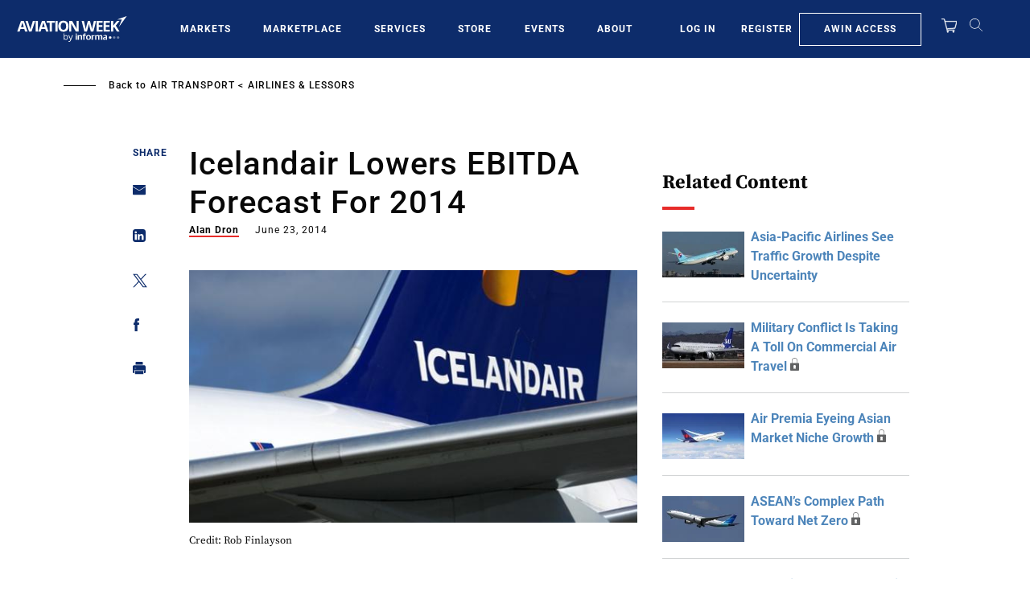

--- FILE ---
content_type: text/html; charset=UTF-8
request_url: https://aviationweek.com/air-transport/airlines-lessors/icelandair-lowers-ebitda-forecast-2014
body_size: 28914
content:
<!DOCTYPE html>
<html lang="en" dir="ltr" prefix="content: http://purl.org/rss/1.0/modules/content/  dc: http://purl.org/dc/terms/  foaf: http://xmlns.com/foaf/0.1/  og: http://ogp.me/ns#  rdfs: http://www.w3.org/2000/01/rdf-schema#  schema: http://schema.org/  sioc: http://rdfs.org/sioc/ns#  sioct: http://rdfs.org/sioc/types#  skos: http://www.w3.org/2004/02/skos/core#  xsd: http://www.w3.org/2001/XMLSchema# ">
  <head>
    <meta charset="utf-8" />
<script>"use strict";function _typeof(t){return(_typeof="function"==typeof Symbol&&"symbol"==typeof Symbol.iterator?function(t){return typeof t}:function(t){return t&&"function"==typeof Symbol&&t.constructor===Symbol&&t!==Symbol.prototype?"symbol":typeof t})(t)}!function(){self.airgap?.ready||(self.airgap={readyQueue:[],ready(e){this.readyQueue.push(e)},...self.airgap});const e=()=>{const e="__tcfapiLocator",t=[],a=window;let n,s,o=a;for(;o;){try{if(o.frames[e]){n=o;break}}catch(e){}if(o===a.top)break;o=o.parent}n||(!function t(){const n=a.document,s=!!a.frames[e];if(!s)if(n.body){const t=n.createElement("iframe");t.style.cssText="display:none",t.name=e,n.body.appendChild(t)}else setTimeout(t,5);return!s}(),a.__tcfapi=function(...e){if(!e.length)return t;"setGdprApplies"===e[0]?e.length>3&&2===parseInt(e[1],10)&&"boolean"==typeof e[3]&&(s=e[3],"function"==typeof e[2]&&e[2]("set",!0)):"ping"===e[0]?"function"==typeof e[2]&&e[2]({gdprApplies:s,cmpLoaded:!1,cmpStatus:"stub"}):t.push(e)},a.addEventListener("message",(function(e){const t="string"==typeof e.data;let a={};if(t)try{a=JSON.parse(e.data)}catch(e){}else a=e.data;const n="object"==typeof a&&null!==a?a.__tcfapiCall:null;n&&window.__tcfapi(n.command,n.version,(function(a,s){let o={__tcfapiReturn:{returnValue:a,success:s,callId:n.callId}};e&&e.source&&e.source.postMessage&&e.source.postMessage(t?JSON.stringify(o):o,"*")}),n.parameter)}),!1))};airgap.ready((t=>{"TCF_EU"===t.loadOptions.consentManagerConfig.initialViewStateByPrivacyRegime[t.getRegimes()[0]]&&("undefined"!=typeof module?module.exports=e:e())}))}();</script>
<script>self.airgap={overrides:[],cookieOverrides:[],...self.airgap};const allowGcmAdvanced=(e)=>{if(e.purposes.has('GcmAdvanced'))e.allow();};self.airgap.overrides.push({override:allowGcmAdvanced});self.airgap.cookieOverrides.push(allowGcmAdvanced);</script>
<script src="https://transcend-cdn.com/cm/ef49a3f1-d8c1-47d6-88fc-50e41130631f/airgap.js" data-cfasync="false" data-local-sync="allow-network-observable" data-prompt="1" data-report-only="off" data-dismissed-view-state="Collapsed" data-tcf-ui-dismissed-view-state="Collapsed"></script>
<script>(window.NREUM||(NREUM={})).init={ajax:{deny_list:["bam.nr-data.net"]}};(window.NREUM||(NREUM={})).loader_config={licenseKey:"NRBR-d03794bf4d9b2e4631c",applicationID:"603932223"};;/*! For license information please see nr-loader-rum-1.273.0.min.js.LICENSE.txt */
(()=>{var e,t,r={8122:(e,t,r)=>{"use strict";r.d(t,{a:()=>i});var n=r(944);function i(e,t){try{if(!e||"object"!=typeof e)return(0,n.R)(3);if(!t||"object"!=typeof t)return(0,n.R)(4);const r=Object.create(Object.getPrototypeOf(t),Object.getOwnPropertyDescriptors(t)),o=0===Object.keys(r).length?e:r;for(let a in o)if(void 0!==e[a])try{if(null===e[a]){r[a]=null;continue}Array.isArray(e[a])&&Array.isArray(t[a])?r[a]=Array.from(new Set([...e[a],...t[a]])):"object"==typeof e[a]&&"object"==typeof t[a]?r[a]=i(e[a],t[a]):r[a]=e[a]}catch(e){(0,n.R)(1,e)}return r}catch(e){(0,n.R)(2,e)}}},2555:(e,t,r)=>{"use strict";r.d(t,{Vp:()=>c,fn:()=>s,x1:()=>u});var n=r(384),i=r(8122);const o={beacon:n.NT.beacon,errorBeacon:n.NT.errorBeacon,licenseKey:void 0,applicationID:void 0,sa:void 0,queueTime:void 0,applicationTime:void 0,ttGuid:void 0,user:void 0,account:void 0,product:void 0,extra:void 0,jsAttributes:{},userAttributes:void 0,atts:void 0,transactionName:void 0,tNamePlain:void 0},a={};function s(e){try{const t=c(e);return!!t.licenseKey&&!!t.errorBeacon&&!!t.applicationID}catch(e){return!1}}function c(e){if(!e)throw new Error("All info objects require an agent identifier!");if(!a[e])throw new Error("Info for ".concat(e," was never set"));return a[e]}function u(e,t){if(!e)throw new Error("All info objects require an agent identifier!");a[e]=(0,i.a)(t,o);const r=(0,n.nY)(e);r&&(r.info=a[e])}},9417:(e,t,r)=>{"use strict";r.d(t,{D0:()=>g,gD:()=>h,xN:()=>p});var n=r(993);const i=e=>{if(!e||"string"!=typeof e)return!1;try{document.createDocumentFragment().querySelector(e)}catch{return!1}return!0};var o=r(2614),a=r(944),s=r(384),c=r(8122);const u="[data-nr-mask]",d=()=>{const e={mask_selector:"*",block_selector:"[data-nr-block]",mask_input_options:{color:!1,date:!1,"datetime-local":!1,email:!1,month:!1,number:!1,range:!1,search:!1,tel:!1,text:!1,time:!1,url:!1,week:!1,textarea:!1,select:!1,password:!0}};return{ajax:{deny_list:void 0,block_internal:!0,enabled:!0,harvestTimeSeconds:10,autoStart:!0},distributed_tracing:{enabled:void 0,exclude_newrelic_header:void 0,cors_use_newrelic_header:void 0,cors_use_tracecontext_headers:void 0,allowed_origins:void 0},feature_flags:[],generic_events:{enabled:!0,harvestTimeSeconds:30,autoStart:!0},harvest:{tooManyRequestsDelay:60},jserrors:{enabled:!0,harvestTimeSeconds:10,autoStart:!0},logging:{enabled:!0,harvestTimeSeconds:10,autoStart:!0,level:n.p_.INFO},metrics:{enabled:!0,autoStart:!0},obfuscate:void 0,page_action:{enabled:!0},page_view_event:{enabled:!0,autoStart:!0},page_view_timing:{enabled:!0,harvestTimeSeconds:30,autoStart:!0},performance:{capture_marks:!1,capture_measures:!1},privacy:{cookies_enabled:!0},proxy:{assets:void 0,beacon:void 0},session:{expiresMs:o.wk,inactiveMs:o.BB},session_replay:{autoStart:!0,enabled:!1,harvestTimeSeconds:60,preload:!1,sampling_rate:10,error_sampling_rate:100,collect_fonts:!1,inline_images:!1,fix_stylesheets:!0,mask_all_inputs:!0,get mask_text_selector(){return e.mask_selector},set mask_text_selector(t){i(t)?e.mask_selector="".concat(t,",").concat(u):""===t||null===t?e.mask_selector=u:(0,a.R)(5,t)},get block_class(){return"nr-block"},get ignore_class(){return"nr-ignore"},get mask_text_class(){return"nr-mask"},get block_selector(){return e.block_selector},set block_selector(t){i(t)?e.block_selector+=",".concat(t):""!==t&&(0,a.R)(6,t)},get mask_input_options(){return e.mask_input_options},set mask_input_options(t){t&&"object"==typeof t?e.mask_input_options={...t,password:!0}:(0,a.R)(7,t)}},session_trace:{enabled:!0,harvestTimeSeconds:10,autoStart:!0},soft_navigations:{enabled:!0,harvestTimeSeconds:10,autoStart:!0},spa:{enabled:!0,harvestTimeSeconds:10,autoStart:!0},ssl:void 0,user_actions:{enabled:!0}}},l={},f="All configuration objects require an agent identifier!";function g(e){if(!e)throw new Error(f);if(!l[e])throw new Error("Configuration for ".concat(e," was never set"));return l[e]}function p(e,t){if(!e)throw new Error(f);l[e]=(0,c.a)(t,d());const r=(0,s.nY)(e);r&&(r.init=l[e])}function h(e,t){if(!e)throw new Error(f);var r=g(e);if(r){for(var n=t.split("."),i=0;i<n.length-1;i++)if("object"!=typeof(r=r[n[i]]))return;r=r[n[n.length-1]]}return r}},3371:(e,t,r)=>{"use strict";r.d(t,{V:()=>f,f:()=>l});var n=r(8122),i=r(384),o=r(6154),a=r(9324);let s=0;const c={buildEnv:a.F3,distMethod:a.Xs,version:a.xv,originTime:o.WN},u={customTransaction:void 0,disabled:!1,isolatedBacklog:!1,loaderType:void 0,maxBytes:3e4,onerror:void 0,ptid:void 0,releaseIds:{},appMetadata:{},session:void 0,denyList:void 0,timeKeeper:void 0,obfuscator:void 0},d={};function l(e){if(!e)throw new Error("All runtime objects require an agent identifier!");if(!d[e])throw new Error("Runtime for ".concat(e," was never set"));return d[e]}function f(e,t){if(!e)throw new Error("All runtime objects require an agent identifier!");d[e]={...(0,n.a)(t,u),...c},Object.hasOwnProperty.call(d[e],"harvestCount")||Object.defineProperty(d[e],"harvestCount",{get:()=>++s});const r=(0,i.nY)(e);r&&(r.runtime=d[e])}},9324:(e,t,r)=>{"use strict";r.d(t,{F3:()=>i,Xs:()=>o,xv:()=>n});const n="1.273.0",i="PROD",o="CDN"},6154:(e,t,r)=>{"use strict";r.d(t,{OF:()=>c,RI:()=>i,WN:()=>d,bv:()=>o,gm:()=>a,mw:()=>s,sb:()=>u});var n=r(1863);const i="undefined"!=typeof window&&!!window.document,o="undefined"!=typeof WorkerGlobalScope&&("undefined"!=typeof self&&self instanceof WorkerGlobalScope&&self.navigator instanceof WorkerNavigator||"undefined"!=typeof globalThis&&globalThis instanceof WorkerGlobalScope&&globalThis.navigator instanceof WorkerNavigator),a=i?window:"undefined"!=typeof WorkerGlobalScope&&("undefined"!=typeof self&&self instanceof WorkerGlobalScope&&self||"undefined"!=typeof globalThis&&globalThis instanceof WorkerGlobalScope&&globalThis),s=Boolean("hidden"===a?.document?.visibilityState),c=/iPad|iPhone|iPod/.test(a.navigator?.userAgent),u=c&&"undefined"==typeof SharedWorker,d=((()=>{const e=a.navigator?.userAgent?.match(/Firefox[/\s](\d+\.\d+)/);Array.isArray(e)&&e.length>=2&&e[1]})(),Date.now()-(0,n.t)())},1687:(e,t,r)=>{"use strict";r.d(t,{Ak:()=>c,Ze:()=>l,x3:()=>u});var n=r(7836),i=r(3606),o=r(860),a=r(2646);const s={};function c(e,t){const r={staged:!1,priority:o.P3[t]||0};d(e),s[e].get(t)||s[e].set(t,r)}function u(e,t){e&&s[e]&&(s[e].get(t)&&s[e].delete(t),g(e,t,!1),s[e].size&&f(e))}function d(e){if(!e)throw new Error("agentIdentifier required");s[e]||(s[e]=new Map)}function l(e="",t="feature",r=!1){if(d(e),!e||!s[e].get(t)||r)return g(e,t);s[e].get(t).staged=!0,f(e)}function f(e){const t=Array.from(s[e]);t.every((([e,t])=>t.staged))&&(t.sort(((e,t)=>e[1].priority-t[1].priority)),t.forEach((([t])=>{s[e].delete(t),g(e,t)})))}function g(e,t,r=!0){const o=e?n.ee.get(e):n.ee,s=i.i.handlers;if(!o.aborted&&o.backlog&&s){if(r){const e=o.backlog[t],r=s[t];if(r){for(let t=0;e&&t<e.length;++t)p(e[t],r);Object.entries(r).forEach((([e,t])=>{Object.values(t||{}).forEach((t=>{t[0]?.on&&t[0]?.context()instanceof a.y&&t[0].on(e,t[1])}))}))}}o.isolatedBacklog||delete s[t],o.backlog[t]=null,o.emit("drain-"+t,[])}}function p(e,t){var r=e[1];Object.values(t[r]||{}).forEach((t=>{var r=e[0];if(t[0]===r){var n=t[1],i=e[3],o=e[2];n.apply(i,o)}}))}},7836:(e,t,r)=>{"use strict";r.d(t,{P:()=>c,ee:()=>u});var n=r(384),i=r(8990),o=r(3371),a=r(2646),s=r(5607);const c="nr@context:".concat(s.W),u=function e(t,r){var n={},s={},d={},l=!1;try{l=16===r.length&&(0,o.f)(r).isolatedBacklog}catch(e){}var f={on:p,addEventListener:p,removeEventListener:function(e,t){var r=n[e];if(!r)return;for(var i=0;i<r.length;i++)r[i]===t&&r.splice(i,1)},emit:function(e,r,n,i,o){!1!==o&&(o=!0);if(u.aborted&&!i)return;t&&o&&t.emit(e,r,n);for(var a=g(n),c=h(e),d=c.length,l=0;l<d;l++)c[l].apply(a,r);var p=m()[s[e]];p&&p.push([f,e,r,a]);return a},get:v,listeners:h,context:g,buffer:function(e,t){const r=m();if(t=t||"feature",f.aborted)return;Object.entries(e||{}).forEach((([e,n])=>{s[n]=t,t in r||(r[t]=[])}))},abort:function(){f._aborted=!0,Object.keys(f.backlog).forEach((e=>{delete f.backlog[e]}))},isBuffering:function(e){return!!m()[s[e]]},debugId:r,backlog:l?{}:t&&"object"==typeof t.backlog?t.backlog:{},isolatedBacklog:l};return Object.defineProperty(f,"aborted",{get:()=>{let e=f._aborted||!1;return e||(t&&(e=t.aborted),e)}}),f;function g(e){return e&&e instanceof a.y?e:e?(0,i.I)(e,c,(()=>new a.y(c))):new a.y(c)}function p(e,t){n[e]=h(e).concat(t)}function h(e){return n[e]||[]}function v(t){return d[t]=d[t]||e(f,t)}function m(){return f.backlog}}(void 0,"globalEE"),d=(0,n.Zm)();d.ee||(d.ee=u)},2646:(e,t,r)=>{"use strict";r.d(t,{y:()=>n});class n{constructor(e){this.contextId=e}}},9908:(e,t,r)=>{"use strict";r.d(t,{d:()=>n,p:()=>i});var n=r(7836).ee.get("handle");function i(e,t,r,i,o){o?(o.buffer([e],i),o.emit(e,t,r)):(n.buffer([e],i),n.emit(e,t,r))}},3606:(e,t,r)=>{"use strict";r.d(t,{i:()=>o});var n=r(9908);o.on=a;var i=o.handlers={};function o(e,t,r,o){a(o||n.d,i,e,t,r)}function a(e,t,r,i,o){o||(o="feature"),e||(e=n.d);var a=t[o]=t[o]||{};(a[r]=a[r]||[]).push([e,i])}},3878:(e,t,r)=>{"use strict";function n(e,t){return{capture:e,passive:!1,signal:t}}function i(e,t,r=!1,i){window.addEventListener(e,t,n(r,i))}function o(e,t,r=!1,i){document.addEventListener(e,t,n(r,i))}r.d(t,{DD:()=>o,jT:()=>n,sp:()=>i})},5607:(e,t,r)=>{"use strict";r.d(t,{W:()=>n});const n=(0,r(9566).bz)()},9566:(e,t,r)=>{"use strict";r.d(t,{LA:()=>s,bz:()=>a});var n=r(6154);const i="xxxxxxxx-xxxx-4xxx-yxxx-xxxxxxxxxxxx";function o(e,t){return e?15&e[t]:16*Math.random()|0}function a(){const e=n.gm?.crypto||n.gm?.msCrypto;let t,r=0;return e&&e.getRandomValues&&(t=e.getRandomValues(new Uint8Array(30))),i.split("").map((e=>"x"===e?o(t,r++).toString(16):"y"===e?(3&o()|8).toString(16):e)).join("")}function s(e){const t=n.gm?.crypto||n.gm?.msCrypto;let r,i=0;t&&t.getRandomValues&&(r=t.getRandomValues(new Uint8Array(e)));const a=[];for(var s=0;s<e;s++)a.push(o(r,i++).toString(16));return a.join("")}},2614:(e,t,r)=>{"use strict";r.d(t,{BB:()=>a,H3:()=>n,g:()=>u,iL:()=>c,tS:()=>s,uh:()=>i,wk:()=>o});const n="NRBA",i="SESSION",o=144e5,a=18e5,s={STARTED:"session-started",PAUSE:"session-pause",RESET:"session-reset",RESUME:"session-resume",UPDATE:"session-update"},c={SAME_TAB:"same-tab",CROSS_TAB:"cross-tab"},u={OFF:0,FULL:1,ERROR:2}},1863:(e,t,r)=>{"use strict";function n(){return Math.floor(performance.now())}r.d(t,{t:()=>n})},944:(e,t,r)=>{"use strict";function n(e,t){"function"==typeof console.debug&&console.debug("New Relic Warning: https://github.com/newrelic/newrelic-browser-agent/blob/main/docs/warning-codes.md#".concat(e),t)}r.d(t,{R:()=>n})},5284:(e,t,r)=>{"use strict";r.d(t,{t:()=>c,B:()=>s});var n=r(7836),i=r(6154);const o="newrelic";const a=new Set,s={};function c(e,t){const r=n.ee.get(t);s[t]??={},e&&"object"==typeof e&&(a.has(t)||(r.emit("rumresp",[e]),s[t]=e,a.add(t),function(e={}){try{i.gm.dispatchEvent(new CustomEvent(o,{detail:e}))}catch(e){}}({loaded:!0})))}},8990:(e,t,r)=>{"use strict";r.d(t,{I:()=>i});var n=Object.prototype.hasOwnProperty;function i(e,t,r){if(n.call(e,t))return e[t];var i=r();if(Object.defineProperty&&Object.keys)try{return Object.defineProperty(e,t,{value:i,writable:!0,enumerable:!1}),i}catch(e){}return e[t]=i,i}},6389:(e,t,r)=>{"use strict";function n(e,t=500,r={}){const n=r?.leading||!1;let i;return(...r)=>{n&&void 0===i&&(e.apply(this,r),i=setTimeout((()=>{i=clearTimeout(i)}),t)),n||(clearTimeout(i),i=setTimeout((()=>{e.apply(this,r)}),t))}}function i(e){let t=!1;return(...r)=>{t||(t=!0,e.apply(this,r))}}r.d(t,{J:()=>i,s:()=>n})},5289:(e,t,r)=>{"use strict";r.d(t,{GG:()=>o,sB:()=>a});var n=r(3878);function i(){return"undefined"==typeof document||"complete"===document.readyState}function o(e,t){if(i())return e();(0,n.sp)("load",e,t)}function a(e){if(i())return e();(0,n.DD)("DOMContentLoaded",e)}},384:(e,t,r)=>{"use strict";r.d(t,{NT:()=>o,US:()=>d,Zm:()=>a,bQ:()=>c,dV:()=>s,nY:()=>u,pV:()=>l});var n=r(6154),i=r(1863);const o={beacon:"bam.nr-data.net",errorBeacon:"bam.nr-data.net"};function a(){return n.gm.NREUM||(n.gm.NREUM={}),void 0===n.gm.newrelic&&(n.gm.newrelic=n.gm.NREUM),n.gm.NREUM}function s(){let e=a();return e.o||(e.o={ST:n.gm.setTimeout,SI:n.gm.setImmediate,CT:n.gm.clearTimeout,XHR:n.gm.XMLHttpRequest,REQ:n.gm.Request,EV:n.gm.Event,PR:n.gm.Promise,MO:n.gm.MutationObserver,FETCH:n.gm.fetch,WS:n.gm.WebSocket}),e}function c(e,t){let r=a();r.initializedAgents??={},t.initializedAt={ms:(0,i.t)(),date:new Date},r.initializedAgents[e]=t}function u(e){let t=a();return t.initializedAgents?.[e]}function d(e,t){a()[e]=t}function l(){return function(){let e=a();const t=e.info||{};e.info={beacon:o.beacon,errorBeacon:o.errorBeacon,...t}}(),function(){let e=a();const t=e.init||{};e.init={...t}}(),s(),function(){let e=a();const t=e.loader_config||{};e.loader_config={...t}}(),a()}},2843:(e,t,r)=>{"use strict";r.d(t,{u:()=>i});var n=r(3878);function i(e,t=!1,r,i){(0,n.DD)("visibilitychange",(function(){if(t)return void("hidden"===document.visibilityState&&e());e(document.visibilityState)}),r,i)}},3434:(e,t,r)=>{"use strict";r.d(t,{YM:()=>c});var n=r(7836),i=r(5607);const o="nr@original:".concat(i.W);var a=Object.prototype.hasOwnProperty,s=!1;function c(e,t){return e||(e=n.ee),r.inPlace=function(e,t,n,i,o){n||(n="");const a="-"===n.charAt(0);for(let s=0;s<t.length;s++){const c=t[s],u=e[c];d(u)||(e[c]=r(u,a?c+n:n,i,c,o))}},r.flag=o,r;function r(t,r,n,s,c){return d(t)?t:(r||(r=""),nrWrapper[o]=t,function(e,t,r){if(Object.defineProperty&&Object.keys)try{return Object.keys(e).forEach((function(r){Object.defineProperty(t,r,{get:function(){return e[r]},set:function(t){return e[r]=t,t}})})),t}catch(e){u([e],r)}for(var n in e)a.call(e,n)&&(t[n]=e[n])}(t,nrWrapper,e),nrWrapper);function nrWrapper(){var o,a,d,l;try{a=this,o=[...arguments],d="function"==typeof n?n(o,a):n||{}}catch(t){u([t,"",[o,a,s],d],e)}i(r+"start",[o,a,s],d,c);try{return l=t.apply(a,o)}catch(e){throw i(r+"err",[o,a,e],d,c),e}finally{i(r+"end",[o,a,l],d,c)}}}function i(r,n,i,o){if(!s||t){var a=s;s=!0;try{e.emit(r,n,i,t,o)}catch(t){u([t,r,n,i],e)}s=a}}}function u(e,t){t||(t=n.ee);try{t.emit("internal-error",e)}catch(e){}}function d(e){return!(e&&"function"==typeof e&&e.apply&&!e[o])}},993:(e,t,r)=>{"use strict";r.d(t,{ET:()=>o,p_:()=>i});var n=r(860);const i={ERROR:"ERROR",WARN:"WARN",INFO:"INFO",DEBUG:"DEBUG",TRACE:"TRACE"},o="log";n.K7.logging},3969:(e,t,r)=>{"use strict";r.d(t,{TZ:()=>n,XG:()=>s,rs:()=>i,xV:()=>a,z_:()=>o});const n=r(860).K7.metrics,i="sm",o="cm",a="storeSupportabilityMetrics",s="storeEventMetrics"},6630:(e,t,r)=>{"use strict";r.d(t,{T:()=>n});const n=r(860).K7.pageViewEvent},782:(e,t,r)=>{"use strict";r.d(t,{T:()=>n});const n=r(860).K7.pageViewTiming},6344:(e,t,r)=>{"use strict";r.d(t,{G4:()=>i});var n=r(2614);r(860).K7.sessionReplay;const i={RECORD:"recordReplay",PAUSE:"pauseReplay",REPLAY_RUNNING:"replayRunning",ERROR_DURING_REPLAY:"errorDuringReplay"};n.g.ERROR,n.g.FULL,n.g.OFF},4234:(e,t,r)=>{"use strict";r.d(t,{W:()=>o});var n=r(7836),i=r(1687);class o{constructor(e,t){this.agentIdentifier=e,this.ee=n.ee.get(e),this.featureName=t,this.blocked=!1}deregisterDrain(){(0,i.x3)(this.agentIdentifier,this.featureName)}}},7603:(e,t,r)=>{"use strict";r.d(t,{j:()=>P});var n=r(860),i=r(2555),o=r(3371),a=r(9908),s=r(7836),c=r(1687),u=r(5289),d=r(6154),l=r(944),f=r(3969),g=r(384),p=r(6344);const h=["setErrorHandler","finished","addToTrace","addRelease","addPageAction","setCurrentRouteName","setPageViewName","setCustomAttribute","interaction","noticeError","setUserId","setApplicationVersion","start",p.G4.RECORD,p.G4.PAUSE,"log","wrapLogger"],v=["setErrorHandler","finished","addToTrace","addRelease"];var m=r(1863),b=r(2614),y=r(993);var w=r(2646),A=r(3434);function R(e,t,r,n){if("object"!=typeof t||!t||"string"!=typeof r||!r||"function"!=typeof t[r])return(0,l.R)(29);const i=function(e){return(e||s.ee).get("logger")}(e),o=(0,A.YM)(i),a=new w.y(s.P);return a.level=n.level,a.customAttributes=n.customAttributes,o.inPlace(t,[r],"wrap-logger-",a),i}function E(){const e=(0,g.pV)();h.forEach((t=>{e[t]=(...r)=>function(t,...r){let n=[];return Object.values(e.initializedAgents).forEach((e=>{e&&e.api?e.exposed&&e.api[t]&&n.push(e.api[t](...r)):(0,l.R)(38,t)})),n.length>1?n:n[0]}(t,...r)}))}const _={};function x(e,t,g=!1){t||(0,c.Ak)(e,"api");const h={};var w=s.ee.get(e),A=w.get("tracer");_[e]=b.g.OFF,w.on(p.G4.REPLAY_RUNNING,(t=>{_[e]=t}));var E="api-",x=E+"ixn-";function N(t,r,n,o){const a=(0,i.Vp)(e);return null===r?delete a.jsAttributes[t]:(0,i.x1)(e,{...a,jsAttributes:{...a.jsAttributes,[t]:r}}),j(E,n,!0,o||null===r?"session":void 0)(t,r)}function T(){}h.log=function(e,{customAttributes:t={},level:r=y.p_.INFO}={}){(0,a.p)(f.xV,["API/log/called"],void 0,n.K7.metrics,w),function(e,t,r={},i=y.p_.INFO){(0,a.p)(f.xV,["API/logging/".concat(i.toLowerCase(),"/called")],void 0,n.K7.metrics,e),(0,a.p)(y.ET,[(0,m.t)(),t,r,i],void 0,n.K7.logging,e)}(w,e,t,r)},h.wrapLogger=(e,t,{customAttributes:r={},level:i=y.p_.INFO}={})=>{(0,a.p)(f.xV,["API/wrapLogger/called"],void 0,n.K7.metrics,w),R(w,e,t,{customAttributes:r,level:i})},v.forEach((e=>{h[e]=j(E,e,!0,"api")})),h.addPageAction=j(E,"addPageAction",!0,n.K7.genericEvents),h.setPageViewName=function(t,r){if("string"==typeof t)return"/"!==t.charAt(0)&&(t="/"+t),(0,o.f)(e).customTransaction=(r||"http://custom.transaction")+t,j(E,"setPageViewName",!0)()},h.setCustomAttribute=function(e,t,r=!1){if("string"==typeof e){if(["string","number","boolean"].includes(typeof t)||null===t)return N(e,t,"setCustomAttribute",r);(0,l.R)(40,typeof t)}else(0,l.R)(39,typeof e)},h.setUserId=function(e){if("string"==typeof e||null===e)return N("enduser.id",e,"setUserId",!0);(0,l.R)(41,typeof e)},h.setApplicationVersion=function(e){if("string"==typeof e||null===e)return N("application.version",e,"setApplicationVersion",!1);(0,l.R)(42,typeof e)},h.start=()=>{try{(0,a.p)(f.xV,["API/start/called"],void 0,n.K7.metrics,w),w.emit("manual-start-all")}catch(e){(0,l.R)(23,e)}},h[p.G4.RECORD]=function(){(0,a.p)(f.xV,["API/recordReplay/called"],void 0,n.K7.metrics,w),(0,a.p)(p.G4.RECORD,[],void 0,n.K7.sessionReplay,w)},h[p.G4.PAUSE]=function(){(0,a.p)(f.xV,["API/pauseReplay/called"],void 0,n.K7.metrics,w),(0,a.p)(p.G4.PAUSE,[],void 0,n.K7.sessionReplay,w)},h.interaction=function(e){return(new T).get("object"==typeof e?e:{})};const S=T.prototype={createTracer:function(e,t){var r={},i=this,o="function"==typeof t;return(0,a.p)(f.xV,["API/createTracer/called"],void 0,n.K7.metrics,w),g||(0,a.p)(x+"tracer",[(0,m.t)(),e,r],i,n.K7.spa,w),function(){if(A.emit((o?"":"no-")+"fn-start",[(0,m.t)(),i,o],r),o)try{return t.apply(this,arguments)}catch(e){const t="string"==typeof e?new Error(e):e;throw A.emit("fn-err",[arguments,this,t],r),t}finally{A.emit("fn-end",[(0,m.t)()],r)}}}};function j(e,t,r,i){return function(){return(0,a.p)(f.xV,["API/"+t+"/called"],void 0,n.K7.metrics,w),i&&(0,a.p)(e+t,[(0,m.t)(),...arguments],r?null:this,i,w),r?void 0:this}}function k(){r.e(296).then(r.bind(r,8778)).then((({setAPI:t})=>{t(e),(0,c.Ze)(e,"api")})).catch((e=>{(0,l.R)(27,e),w.abort()}))}return["actionText","setName","setAttribute","save","ignore","onEnd","getContext","end","get"].forEach((e=>{S[e]=j(x,e,void 0,g?n.K7.softNav:n.K7.spa)})),h.setCurrentRouteName=g?j(x,"routeName",void 0,n.K7.softNav):j(E,"routeName",!0,n.K7.spa),h.noticeError=function(t,r){"string"==typeof t&&(t=new Error(t)),(0,a.p)(f.xV,["API/noticeError/called"],void 0,n.K7.metrics,w),(0,a.p)("err",[t,(0,m.t)(),!1,r,!!_[e]],void 0,n.K7.jserrors,w)},d.RI?(0,u.GG)((()=>k()),!0):k(),h}var N=r(9417),T=r(8122);const S={accountID:void 0,trustKey:void 0,agentID:void 0,licenseKey:void 0,applicationID:void 0,xpid:void 0},j={};var k=r(5284);const I=e=>{const t=e.startsWith("http");e+="/",r.p=t?e:"https://"+e};let O=!1;function P(e,t={},r,n){let{init:a,info:c,loader_config:u,runtime:l={},exposed:f=!0}=t;l.loaderType=r;const p=(0,g.pV)();c||(a=p.init,c=p.info,u=p.loader_config),(0,N.xN)(e.agentIdentifier,a||{}),function(e,t){if(!e)throw new Error("All loader-config objects require an agent identifier!");j[e]=(0,T.a)(t,S);const r=(0,g.nY)(e);r&&(r.loader_config=j[e])}(e.agentIdentifier,u||{}),c.jsAttributes??={},d.bv&&(c.jsAttributes.isWorker=!0),(0,i.x1)(e.agentIdentifier,c);const h=(0,N.D0)(e.agentIdentifier),v=[c.beacon,c.errorBeacon];O||(h.proxy.assets&&(I(h.proxy.assets),v.push(h.proxy.assets)),h.proxy.beacon&&v.push(h.proxy.beacon),E(),(0,g.US)("activatedFeatures",k.B),e.runSoftNavOverSpa&&=!0===h.soft_navigations.enabled&&h.feature_flags.includes("soft_nav")),l.denyList=[...h.ajax.deny_list||[],...h.ajax.block_internal?v:[]],l.ptid=e.agentIdentifier,(0,o.V)(e.agentIdentifier,l),e.ee=s.ee.get(e.agentIdentifier),void 0===e.api&&(e.api=x(e.agentIdentifier,n,e.runSoftNavOverSpa)),void 0===e.exposed&&(e.exposed=f),O=!0}},8374:(e,t,r)=>{r.nc=(()=>{try{return document?.currentScript?.nonce}catch(e){}return""})()},860:(e,t,r)=>{"use strict";r.d(t,{$J:()=>o,K7:()=>n,P3:()=>i});const n={ajax:"ajax",genericEvents:"generic_events",jserrors:"jserrors",logging:"logging",metrics:"metrics",pageAction:"page_action",pageViewEvent:"page_view_event",pageViewTiming:"page_view_timing",sessionReplay:"session_replay",sessionTrace:"session_trace",softNav:"soft_navigations",spa:"spa"},i={[n.pageViewEvent]:1,[n.pageViewTiming]:2,[n.metrics]:3,[n.jserrors]:4,[n.spa]:5,[n.ajax]:6,[n.sessionTrace]:7,[n.softNav]:8,[n.sessionReplay]:9,[n.logging]:10,[n.genericEvents]:11},o={[n.pageViewTiming]:"events",[n.ajax]:"events",[n.spa]:"events",[n.softNav]:"events",[n.metrics]:"jserrors",[n.jserrors]:"jserrors",[n.sessionTrace]:"browser/blobs",[n.sessionReplay]:"browser/blobs",[n.logging]:"browser/logs",[n.genericEvents]:"ins"}}},n={};function i(e){var t=n[e];if(void 0!==t)return t.exports;var o=n[e]={exports:{}};return r[e](o,o.exports,i),o.exports}i.m=r,i.d=(e,t)=>{for(var r in t)i.o(t,r)&&!i.o(e,r)&&Object.defineProperty(e,r,{enumerable:!0,get:t[r]})},i.f={},i.e=e=>Promise.all(Object.keys(i.f).reduce(((t,r)=>(i.f[r](e,t),t)),[])),i.u=e=>"nr-rum-1.273.0.min.js",i.o=(e,t)=>Object.prototype.hasOwnProperty.call(e,t),e={},t="NRBA-1.273.0.PROD:",i.l=(r,n,o,a)=>{if(e[r])e[r].push(n);else{var s,c;if(void 0!==o)for(var u=document.getElementsByTagName("script"),d=0;d<u.length;d++){var l=u[d];if(l.getAttribute("src")==r||l.getAttribute("data-webpack")==t+o){s=l;break}}if(!s){c=!0;var f={296:"sha512-qv6Flfpi3czlKpw52FKXo9/wXNolXV1Klb6PjfhuootV/Nc5Im+w3X66PjvL78lJAr1wNyKsMOTXgzz7cbYUcw=="};(s=document.createElement("script")).charset="utf-8",s.timeout=120,i.nc&&s.setAttribute("nonce",i.nc),s.setAttribute("data-webpack",t+o),s.src=r,0!==s.src.indexOf(window.location.origin+"/")&&(s.crossOrigin="anonymous"),f[a]&&(s.integrity=f[a])}e[r]=[n];var g=(t,n)=>{s.onerror=s.onload=null,clearTimeout(p);var i=e[r];if(delete e[r],s.parentNode&&s.parentNode.removeChild(s),i&&i.forEach((e=>e(n))),t)return t(n)},p=setTimeout(g.bind(null,void 0,{type:"timeout",target:s}),12e4);s.onerror=g.bind(null,s.onerror),s.onload=g.bind(null,s.onload),c&&document.head.appendChild(s)}},i.r=e=>{"undefined"!=typeof Symbol&&Symbol.toStringTag&&Object.defineProperty(e,Symbol.toStringTag,{value:"Module"}),Object.defineProperty(e,"__esModule",{value:!0})},i.p="https://js-agent.newrelic.com/",(()=>{var e={840:0,374:0};i.f.j=(t,r)=>{var n=i.o(e,t)?e[t]:void 0;if(0!==n)if(n)r.push(n[2]);else{var o=new Promise(((r,i)=>n=e[t]=[r,i]));r.push(n[2]=o);var a=i.p+i.u(t),s=new Error;i.l(a,(r=>{if(i.o(e,t)&&(0!==(n=e[t])&&(e[t]=void 0),n)){var o=r&&("load"===r.type?"missing":r.type),a=r&&r.target&&r.target.src;s.message="Loading chunk "+t+" failed.\n("+o+": "+a+")",s.name="ChunkLoadError",s.type=o,s.request=a,n[1](s)}}),"chunk-"+t,t)}};var t=(t,r)=>{var n,o,[a,s,c]=r,u=0;if(a.some((t=>0!==e[t]))){for(n in s)i.o(s,n)&&(i.m[n]=s[n]);if(c)c(i)}for(t&&t(r);u<a.length;u++)o=a[u],i.o(e,o)&&e[o]&&e[o][0](),e[o]=0},r=self["webpackChunk:NRBA-1.273.0.PROD"]=self["webpackChunk:NRBA-1.273.0.PROD"]||[];r.forEach(t.bind(null,0)),r.push=t.bind(null,r.push.bind(r))})(),(()=>{"use strict";i(8374);var e=i(944),t=i(6344),r=i(9566);class n{agentIdentifier;constructor(e=(0,r.LA)(16)){this.agentIdentifier=e}#e(t,...r){if("function"==typeof this.api?.[t])return this.api[t](...r);(0,e.R)(35,t)}addPageAction(e,t){return this.#e("addPageAction",e,t)}setPageViewName(e,t){return this.#e("setPageViewName",e,t)}setCustomAttribute(e,t,r){return this.#e("setCustomAttribute",e,t,r)}noticeError(e,t){return this.#e("noticeError",e,t)}setUserId(e){return this.#e("setUserId",e)}setApplicationVersion(e){return this.#e("setApplicationVersion",e)}setErrorHandler(e){return this.#e("setErrorHandler",e)}finished(e){return this.#e("finished",e)}addRelease(e,t){return this.#e("addRelease",e,t)}start(e){return this.#e("start",e)}recordReplay(){return this.#e(t.G4.RECORD)}pauseReplay(){return this.#e(t.G4.PAUSE)}addToTrace(e){return this.#e("addToTrace",e)}setCurrentRouteName(e){return this.#e("setCurrentRouteName",e)}interaction(){return this.#e("interaction")}log(e,t){return this.#e("log",e,t)}wrapLogger(e,t,r){return this.#e("wrapLogger",e,t,r)}}var o=i(860),a=i(9417);const s=Object.values(o.K7);function c(e){const t={};return s.forEach((r=>{t[r]=function(e,t){return!0===(0,a.gD)(t,"".concat(e,".enabled"))}(r,e)})),t}var u=i(7603);var d=i(1687),l=i(4234),f=i(5289),g=i(6154),p=i(384);const h=e=>g.RI&&!0===(0,a.gD)(e,"privacy.cookies_enabled");function v(e){return!!(0,p.dV)().o.MO&&h(e)&&!0===(0,a.gD)(e,"session_trace.enabled")}var m=i(6389);class b extends l.W{constructor(e,t,r=!0){super(e.agentIdentifier,t),this.auto=r,this.abortHandler=void 0,this.featAggregate=void 0,this.onAggregateImported=void 0,!1===e.init[this.featureName].autoStart&&(this.auto=!1),this.auto?(0,d.Ak)(e.agentIdentifier,t):this.ee.on("manual-start-all",(0,m.J)((()=>{(0,d.Ak)(e.agentIdentifier,this.featureName),this.auto=!0,this.importAggregator(e)})))}importAggregator(t,r={}){if(this.featAggregate||!this.auto)return;let n;this.onAggregateImported=new Promise((e=>{n=e}));const a=async()=>{let a;try{if(h(this.agentIdentifier)){const{setupAgentSession:e}=await i.e(296).then(i.bind(i,3861));a=e(this.agentIdentifier)}}catch(t){(0,e.R)(20,t),this.ee.emit("internal-error",[t]),this.featureName===o.K7.sessionReplay&&this.abortHandler?.()}try{if(t.sharedAggregator)await t.sharedAggregator;else{t.sharedAggregator=i.e(296).then(i.bind(i,9337));const{EventAggregator:e}=await t.sharedAggregator;t.sharedAggregator=new e}if(!this.#t(this.featureName,a))return(0,d.Ze)(this.agentIdentifier,this.featureName),void n(!1);const{lazyFeatureLoader:e}=await i.e(296).then(i.bind(i,6103)),{Aggregate:o}=await e(this.featureName,"aggregate");this.featAggregate=new o(t,r),n(!0)}catch(t){(0,e.R)(34,t),this.abortHandler?.(),(0,d.Ze)(this.agentIdentifier,this.featureName,!0),n(!1),this.ee&&this.ee.abort()}};g.RI?(0,f.GG)((()=>a()),!0):a()}#t(e,t){switch(e){case o.K7.sessionReplay:return v(this.agentIdentifier)&&!!t;case o.K7.sessionTrace:return!!t;default:return!0}}}var y=i(6630);class w extends b{static featureName=y.T;constructor(e,t=!0){super(e,y.T,t),this.importAggregator(e)}}var A=i(9908),R=i(2843),E=i(3878),_=i(782),x=i(1863);class N extends b{static featureName=_.T;constructor(e,t=!0){super(e,_.T,t),g.RI&&((0,R.u)((()=>(0,A.p)("docHidden",[(0,x.t)()],void 0,_.T,this.ee)),!0),(0,E.sp)("pagehide",(()=>(0,A.p)("winPagehide",[(0,x.t)()],void 0,_.T,this.ee))),this.importAggregator(e))}}var T=i(3969);class S extends b{static featureName=T.TZ;constructor(e,t=!0){super(e,T.TZ,t),this.importAggregator(e)}}new class extends n{constructor(t,r){super(r),g.gm?(this.features={},(0,p.bQ)(this.agentIdentifier,this),this.desiredFeatures=new Set(t.features||[]),this.desiredFeatures.add(w),this.runSoftNavOverSpa=[...this.desiredFeatures].some((e=>e.featureName===o.K7.softNav)),(0,u.j)(this,t,t.loaderType||"agent"),this.run()):(0,e.R)(21)}get config(){return{info:this.info,init:this.init,loader_config:this.loader_config,runtime:this.runtime}}run(){try{const t=c(this.agentIdentifier),r=[...this.desiredFeatures];r.sort(((e,t)=>o.P3[e.featureName]-o.P3[t.featureName])),r.forEach((r=>{if(!t[r.featureName]&&r.featureName!==o.K7.pageViewEvent)return;if(this.runSoftNavOverSpa&&r.featureName===o.K7.spa)return;if(!this.runSoftNavOverSpa&&r.featureName===o.K7.softNav)return;const n=function(e){switch(e){case o.K7.ajax:return[o.K7.jserrors];case o.K7.sessionTrace:return[o.K7.ajax,o.K7.pageViewEvent];case o.K7.sessionReplay:return[o.K7.sessionTrace];case o.K7.pageViewTiming:return[o.K7.pageViewEvent];default:return[]}}(r.featureName).filter((e=>!(e in this.features)));n.length>0&&(0,e.R)(36,{targetFeature:r.featureName,missingDependencies:n}),this.features[r.featureName]=new r(this)}))}catch(t){(0,e.R)(22,t);for(const e in this.features)this.features[e].abortHandler?.();const r=(0,p.Zm)();delete r.initializedAgents[this.agentIdentifier]?.api,delete r.initializedAgents[this.agentIdentifier]?.features,delete this.sharedAggregator;return r.ee.get(this.agentIdentifier).abort(),!1}}}({features:[w,N,S],loaderType:"lite"})})()})();</script>
<noscript><style>form.antibot * :not(.antibot-message) { display: none !important; }</style>
</noscript><style>/* @see https://github.com/aFarkas/lazysizes#broken-image-symbol */.js img.lazyload:not([src]) { visibility: hidden; }/* @see https://github.com/aFarkas/lazysizes#automatically-setting-the-sizes-attribute */.js img.lazyloaded[data-sizes=auto] { display: block; width: 100%; }</style>
<meta name="description" content="Icelandair has downgraded its EBITDA forecast from $140-$145 million to $138-$143 million for the year following May’s industrial action by its pilots." />
<meta name="keywords" content="Icelandair, EBITDA forecast, strike, Icelandic Parliament, Airline Pilots Association, Aircraft Maintenance Technicians Association" />
<link rel="canonical" href="https://aviationweek.com/air-transport/airlines-lessors/icelandair-lowers-ebitda-forecast-2014" />
<meta name="twitter:card" content="summary_large_image" />
<meta name="twitter:description" content="Icelandair has downgraded its EBITDA forecast from $140-$145 million to $138-$143 million for the year following May’s industrial action by its pilots." />
<meta name="twitter:title" content="Icelandair lowers EBITDA forecast for 2014 | Aviation Week Network" />
<meta name="twitter:image" content="https://aviationweek.com/sites/default/files/site-files/atwonline.com/files/uploads/2014/06/icelandair-757-200-rf.jpg" />
<meta name="Generator" content="Drupal 10 (https://www.drupal.org); Commerce 3" />
<meta name="MobileOptimized" content="width" />
<meta name="HandheldFriendly" content="true" />
<meta name="viewport" content="width=device-width, initial-scale=1.0" />
<script type="application/ld+json">{
    "@context": "https://schema.org",
    "@graph": [
        {
            "@type": "Article",
            "headline": "Icelandair lowers EBITDA forecast for 2014",
            "inLanguage": "en",
            "sourceOrganization": "Aviation Week Network",
            "copyrightHolder": {
                "@type": "Organization",
                "name": "Informa Markets - a trading division of Informa PLC"
            },
            "copyrightYear": "2014",
            "description": "Icelandair has downgraded its EBITDA forecast from $140-$145 million to $138-$143 million for the year following May’s industrial action by its pilots.",
            "image": {
                "@type": "ImageObject",
                "url": "https://aviationweek.com/sites/default/files/site-files/atwonline.com/files/uploads/2014/06/icelandair-757-200-rf.jpg",
                "credit": "Rob Finlayson",
                "width": "557",
                "height": "313"
            },
            "datePublished": "2014-06-23T19:52:00+0000",
            "isAccessibleForFree": false,
            "isPartOf": {
                "@type": "Product",
                "name": "Air Transport World"
            },
            "dateModified": "2019-11-30T15:50:02+0000",
            "author": {
                "@type": "Person",
                "name": "Alan Dron",
                "jobTitle": "Europe \u0026 Middle East Correspondent, Air Transport World",
                "url": "https://aviationweek.com/author/alan-dron"
            },
            "publisher": {
                "@type": "Organization",
                "@id": "https://aviationweek.com/",
                "name": "Aviation Week Network",
                "logo": {
                    "@type": "ImageObject",
                    "url": "https://aviationweek.com/themes/custom/particle/dist/app-drupal/assets/AW_logo_horizontal_small_white.svg"
                }
            },
            "mainEntityOfPage": "https://aviationweek.com/air-transport/airlines-lessors/icelandair-lowers-ebitda-forecast-2014"
        },
        {
            "@type": "ItemList",
            "itemListElement": []
        },
        {
            "@type": "Organization",
            "@id": "https://aviationweek.com/",
            "name": "Aviation Week Network",
            "url": "https://aviationweek.com/"
        },
        {
            "@type": "WebPage",
            "breadcrumb": {
                "@type": "BreadcrumbList",
                "itemListElement": [
                    {
                        "@type": "ListItem",
                        "position": 1,
                        "name": "Home",
                        "item": "https://aviationweek.com/"
                    },
                    {
                        "@type": "ListItem",
                        "position": 2,
                        "name": "Air Transport",
                        "item": "https://aviationweek.com/air-transport"
                    },
                    {
                        "@type": "ListItem",
                        "position": 3,
                        "name": "Airlines \u0026 Lessors",
                        "item": "https://aviationweek.com/air-transport/airlines-lessors"
                    }
                ]
            },
            "url": "https://aviationweek.com/air-transport/airlines-lessors/icelandair-lowers-ebitda-forecast-2014"
        },
        {
            "@type": "WebSite",
            "@id": "https://aviationweek.com/",
            "name": "Aviation Week Network",
            "url": "https://aviationweek.com/"
        }
    ]
}</script>
<script async src="https://securepubads.g.doubleclick.net/tag/js/gpt.js"></script>

<script>
// Initialize the google variables.
var googletag = googletag || {};
googletag.cmd = googletag.cmd || [];

// Add a place to store the slot name variable.
googletag.slots = googletag.slots || {};

// If gdpr cookies is missing, gdpr banner will display and status would be 'on'.
var gdpr_status = 'off';

if (self.airgap?.getConsent && !self.airgap.getConsent().confirmed) {
  gdpr_status = 'on';
}
</script>

<script>
// Checks for awnReferringCategory cookie to replace DFP tokens.
var CategoryReferrer = (function(adUnitBase) {
  'use strict';

  var showExclusiveAds = document.documentElement.hasAttribute('data-exclusive-ads');

  function parseReferrer(adUnit) {
    // Check if exclusive ads are not in operation.
    if (!showExclusiveAds) {
      // Check for match with referring category.
      var referringCategory = fetchCookie('awnReferringCategory');

      if (referringCategory && document.referrer.replace(/\?.*$/,'') === location.origin + '/' + referringCategory) {
        adUnit = adUnitBase + '/' + referringCategory;
      }
    }

    return adUnit.replace(/\/+$/, '');
  }

  function fetchCookie(cookieName) {
    var cookie = document.cookie.match(
      new RegExp('(^| )' + cookieName + '=([^;]+)')
    );

    return cookie && cookie.length ? decodeURIComponent(cookie[2]) : null;
  }

  return {
    parse: parseReferrer
  };
})('/2441/awnetwork.home');
</script>
<script>
  googletag.cmd.push(function() {
    var adUnit = '/2441/awnetwork.home/air-transport/airlines-lessors';

          adUnit = CategoryReferrer.parse(adUnit);
    
    
          googletag.slots["js-dfp-tag-interstitial"] = googletag.defineSlot(adUnit, [1, 1], "js-dfp-tag-interstitial")
    
    
    
    
    
          .setTargeting('pos', ['interstitial'])
          .setTargeting('nid', ['191886'])
    
    
    .addService(googletag.pubads());
  });
</script>
<script>
  googletag.cmd.push(function() {
    var adUnit = '/2441/awnetwork.home/air-transport/airlines-lessors';

          adUnit = CategoryReferrer.parse(adUnit);
    
    
          googletag.slots["js-dfp-tag-article_floor"] = googletag.defineSlot(adUnit, [1, 1], "js-dfp-tag-article_floor")
    
    
    
    
    
          .setTargeting('pos', ['floor'])
          .setTargeting('nid', ['191886'])
    
    
    .addService(googletag.pubads());
  });
</script>
<script>
  googletag.cmd.push(function() {
    var adUnit = '/2441/awnetwork.home/air-transport/airlines-lessors';

          adUnit = CategoryReferrer.parse(adUnit);
    
            var mapping = googletag.sizeMapping()
                  .addSize([1320, 0], [1, 1])
                .build();
    
          googletag.slots["js-dfp-tag-article_skin"] = googletag.defineOutOfPageSlot(adUnit, "js-dfp-tag-article_skin")
    
    
    
    
    
          .setTargeting('pos', ['skin'])
          .setTargeting('nid', ['191886'])
    
          .defineSizeMapping(mapping)
    
    .addService(googletag.pubads());
  });
</script>
<script>
  googletag.cmd.push(function() {
    var adUnit = '/2441/awnetwork.home/air-transport/airlines-lessors';

          adUnit = CategoryReferrer.parse(adUnit);
    
    
          googletag.slots["js-dfp-tag-article_video"] = googletag.defineSlot(adUnit, [1, 1], "js-dfp-tag-article_video")
    
    
    
    
    
          .setTargeting('pos', ['inarticlevideo_1'])
          .setTargeting('content', ['-program'])
          .setTargeting('nid', ['191886'])
    
    
    .addService(googletag.pubads());
  });
</script>
<script>
  googletag.cmd.push(function() {
    var adUnit = '/2441/awnetwork.home/air-transport/airlines-lessors';

          adUnit = CategoryReferrer.parse(adUnit);
    
            var mapping = googletag.sizeMapping()
                  .addSize([320, 400], [[320, 50], [300, 50]])
                  .addSize([750, 200], [728, 90])
                  .addSize([1050, 250], [[728, 90], [970, 90], [970, 250]])
                  .addSize([0, 0], [320, 50])
                .build();
    
          googletag.slots["js-dfp-tag-article_728x90_1"] = googletag.defineSlot(adUnit, [[728, 90], [970, 90], [320, 50], [970, 250]], "js-dfp-tag-article_728x90_1")
    
    
    
    
    
          .setTargeting('pos', ['728_1'])
          .setTargeting('nid', ['191886'])
    
          .defineSizeMapping(mapping)
    
    .addService(googletag.pubads());
  });
</script>
<script>
  googletag.cmd.push(function() {
    var adUnit = '/2441/awnetwork.home/air-transport/airlines-lessors';

          adUnit = CategoryReferrer.parse(adUnit);
    
    
          googletag.slots["js-dfp-tag-article_300x250_body1"] = googletag.defineSlot(adUnit, [300, 250], "js-dfp-tag-article_300x250_body1")
    
    
    
    
    
          .setTargeting('pos', ['300_article'])
          .setTargeting('nid', ['191886'])
    
    
    .addService(googletag.pubads());
  });
</script>
<script>
  googletag.cmd.push(function() {
    var adUnit = '/2441/awnetwork.home/air-transport/airlines-lessors';

          adUnit = CategoryReferrer.parse(adUnit);
    
    
          googletag.slots["js-dfp-tag-article_300x250_1"] = googletag.defineSlot(adUnit, [[300, 250], [300, 600]], "js-dfp-tag-article_300x250_1")
    
    
    
    
    
          .setTargeting('pos', ['300_1'])
          .setTargeting('nid', ['191886'])
    
    
    .addService(googletag.pubads());
  });
</script>
<script>
  googletag.cmd.push(function() {
    var adUnit = '/2441/awnetwork.home/air-transport/airlines-lessors';

          adUnit = CategoryReferrer.parse(adUnit);
    
    
          googletag.slots["js-dfp-tag-article_300x250_2"] = googletag.defineSlot(adUnit, [[300, 250], [300, 600]], "js-dfp-tag-article_300x250_2")
    
    
    
    
    
          .setTargeting('pos', ['300_2'])
          .setTargeting('nid', ['191886'])
    
    
    .addService(googletag.pubads());
  });
</script>
<script>
  googletag.cmd.push(function() {
    var adUnit = '/2441/awnetwork.home/air-transport/airlines-lessors';

          adUnit = CategoryReferrer.parse(adUnit);
    
            var mapping = googletag.sizeMapping()
                  .addSize([320, 400], [[320, 50], [300, 50]])
                  .addSize([750, 200], [728, 90])
                  .addSize([1050, 200], [728, 90])
                  .addSize([0, 0], [320, 50])
                .build();
    
          googletag.slots["js-dfp-tag-article_728x90_2"] = googletag.defineSlot(adUnit, [[728, 90], [320, 50]], "js-dfp-tag-article_728x90_2")
    
    
    
    
    
          .setTargeting('pos', ['728_2'])
          .setTargeting('nid', ['191886'])
    
          .defineSizeMapping(mapping)
    
    .addService(googletag.pubads());
  });
</script>
<!-- Google Publisher Tag -->
<script>
  document.addEventListener('DOMContentLoaded', function () {
    googletag.cmd.push(function () {
      // Get ad service
      var adService = googletag.pubads();

      // Configure ad service
            adService.enableAsyncRendering();
                        adService.collapseEmptyDivs();
            var initialLoadDisabled = false;
            adService.setTargeting('gdpr_banner', [gdpr_status]);

      
      // Enable ad service
      googletag.enableServices();

      // Setup trigger for rendering ads
      var isLazyBanner = function (banner) {
        return /\bdfp-tag--lazy\b/.test(banner.className);
      };

      var banners = document.querySelectorAll('.dfp-tag');

      banners.forEach(function (banner) {
        if (!isLazyBanner(banner)) googletag.display(banner.id);
      });

      googletag.setConfig({
        lazyLoad: {
          fetchMarginPercent: 100,
          renderMarginPercent: 0,
          mobileScaling: 2
        }
      });

      banners.forEach(function (banner) {
        if (isLazyBanner(banner)) googletag.display(banner.id);
      });

      // If initial load is disabled, manually refresh ads
      if (initialLoadDisabled) {
        // Optional: delay until user consent, etc. Here we just refresh directly.
        googletag.pubads().refresh();
      }

    });
  });

</script>
<!-- End Google Publisher Tag -->
<link rel="icon" href="/sites/default/files/AWN_favicon_06122019.png" type="image/png" />

    <title>Icelandair lowers EBITDA forecast for 2014 | Aviation Week Network</title>
    <link rel="stylesheet" media="all" href="/sites/default/files/css/css_o1Lit-GkkCVNTgi6ER3yvPpakHF9zA6SLM2kduguVoI.css?delta=0&amp;language=en&amp;theme=particle&amp;include=eJxtiksOwzAIBS9Ew5EQITR1gw0yTj-3b7PJpt08Pc0MPxuJ1_CmbSQu-riMzrJpB_6qtfseeD7IUsOUwmMPms1lS_zDIF0KG1VdCpOVdmQ_aBo3rQr5zqEVZ06F4D6KmKJ4V7gar3jMdPTEd359AEvnRXI" />
<link rel="stylesheet" media="all" href="/sites/default/files/css/css_awGinmhPoksc-IdREfSmxN_WGpkaTLyz7v4RLxk37m0.css?delta=1&amp;language=en&amp;theme=particle&amp;include=eJxtiksOwzAIBS9Ew5EQITR1gw0yTj-3b7PJpt08Pc0MPxuJ1_CmbSQu-riMzrJpB_6qtfseeD7IUsOUwmMPms1lS_zDIF0KG1VdCpOVdmQ_aBo3rQr5zqEVZ06F4D6KmKJ4V7gar3jMdPTEd359AEvnRXI" />


    <link rel="manifest" href="/manifest.json">

    
    <script type="application/json" data-drupal-selector="drupal-settings-json">{"path":{"baseUrl":"\/","pathPrefix":"","currentPath":"node\/191886","currentPathIsAdmin":false,"isFront":false,"currentLanguage":"en"},"pluralDelimiter":"\u0003","suppressDeprecationErrors":true,"ajaxPageState":{"libraries":"[base64]","theme":"particle","theme_token":null},"ajaxTrustedUrl":[],"awnEloqua":{"elqSetSiteId":"966913078","elqUseFirstPartyCookie":"trk.aviationweek.com"},"lazy":{"lazysizes":{"lazyClass":"lazyload","loadedClass":"lazyloaded","loadingClass":"lazyloading","preloadClass":"lazypreload","errorClass":"lazyerror","autosizesClass":"lazyautosizes","srcAttr":"data-src","srcsetAttr":"data-srcset","sizesAttr":"data-sizes","minSize":40,"customMedia":[],"init":false,"expFactor":1.5,"hFac":0.80000000000000004,"loadMode":3,"loadHidden":true,"ricTimeout":0,"throttleDelay":125,"plugins":[]},"placeholderSrc":"","preferNative":false,"minified":false,"libraryPath":"\/libraries\/lazysizes"},"simple_popup_blocks":{"settings":[{"langcode":"en","uid":"block_mbsearchpumessage","type":"1","css_selector":"1","identifier":"block-mbsearchpumessage","layout":"4","visit_counts":"0","overlay":"1","trigger_method":"1","trigger_selector":".companies_search_by","delay":0,"enable_escape":"1","trigger_width":null,"minimize":false,"close":"1","use_time_frequency":false,"time_frequency":"3600","show_minimized_button":false,"width":"400","cookie_expiry":"100","status":"1"},{"langcode":"en","uid":"block_mbsearchpumessagefleets","type":"1","css_selector":"1","identifier":"block-mbsearchpumessagefleets","layout":"4","visit_counts":"0","overlay":"1","trigger_method":"1","trigger_selector":".fleets_search_by","delay":0,"enable_escape":"1","trigger_width":null,"minimize":false,"close":"1","use_time_frequency":false,"time_frequency":"3600","show_minimized_button":false,"width":"400","cookie_expiry":"100","status":"1"},{"langcode":"en","uid":"block_mbsearchpumessageproducts","type":"1","css_selector":"1","identifier":"block-mbsearchpumessageproducts","layout":"4","visit_counts":"0","overlay":"1","trigger_method":"1","trigger_selector":".products_search_by","delay":0,"enable_escape":"1","trigger_width":null,"minimize":false,"close":"1","use_time_frequency":false,"time_frequency":"3600","show_minimized_button":false,"width":"400","cookie_expiry":"100","status":"1"},{"langcode":"en","uid":"block_mbsearchpumessageprograms","type":"1","css_selector":"1","identifier":"block-mbsearchpumessageprograms","layout":"4","visit_counts":"0","overlay":"1","trigger_method":"1","trigger_selector":".programs_search_by","delay":0,"enable_escape":"1","trigger_width":null,"minimize":false,"close":"1","use_time_frequency":false,"time_frequency":"3600","show_minimized_button":false,"width":"400","cookie_expiry":"100","status":"1"},{"langcode":"en","uid":"pop_up_registration","type":"1","css_selector":"1","identifier":"pop-up-registration","layout":"4","visit_counts":"0","overlay":"1","trigger_method":0,"trigger_selector":"#custom-css-id","delay":0,"enable_escape":false,"trigger_width":null,"minimize":false,"close":false,"use_time_frequency":false,"time_frequency":"3600","show_minimized_button":false,"width":"400","cookie_expiry":"100","status":"1"}]},"miniorange_saml":{"base_url":"https:\/\/aviationweek.com"},"chartbeatData":{"title":"Icelandair lowers EBITDA forecast for 2014","authorName":"Alan Dron","category":"Air Transport,Airlines \u0026 Lessors","userType":"anon"},"chartbeatUserId":"53678","adobeLaunchData":{"page":{"content":{"countryLanguage":"English","pageName":"AviationWeek:Markets:AirTransport:AirlinesLessors:IcelandairLowersEbitdaForecastFor2014","pageTypeCustom":"Article","siteName":"AviationWeek","siteSection":"Markets","subSection1":"AirTransport","subSection2":"AirlinesLessors","subSection3":"IcelandairLowersEbitdaForecastFor2014","subSection4":null},"visitorLevel":{"loginStatus":"LoggedOut"},"metainfo":{"uuid":"9a01d882-19dc-4ab4-b24f-8aa8bda51caf","title":"Icelandair lowers EBITDA forecast for 2014","author":"AlanDron","pubDate":"06\/23\/2014 19:52","keyword":null,"contentId":191886,"contentType":"Article","contentSource":"AirTransportWorld","contentAudience":"Internal","gatingLevel":"AWIN","accessLevel":"Enterprise","primCategory":"AirlinesLessors","secCategory":null,"metaContentId":37812501},"contentPerform":{"contentView":"Article|IcelandairLowersEbitdaForecastFor2014","contentHier1":"Article","contentHier2":null,"contentAudience":"Internal","contentViewType":"NormalView","action":"Gate","contentFileName":"IcelandairLowersEbitdaForecastFor2014"}},"event":{"eventInfo":{"eventName":"Gate"}}},"adobeLaunchAction":[],"user":{"uid":0,"permissionsHash":"7f12af2d2e5c07b3522351cfa7f5c4cc52c819941f29e00096395e454091eff7"}}</script>
<script src="/sites/default/files/js/js_ZUNmj0awvJ-KKnRJGyqVfCfx_7JzO-6zEC8vfkex4iM.js?scope=header&amp;delta=0&amp;language=en&amp;theme=particle&amp;include=[base64]"></script>
<script src="https://kit.fontawesome.com/82c0fbc997.js" defer crossorigin="anonymous"></script>
<script src="/awn/api/visitor-info?format=js" defer></script>
<script src="/modules/custom/awn_adobe_launch/js/visitor-params.js?v=1.x" defer></script>
<script src="/sites/default/files/js/js_popxz067Un6K_jVAoCx1zfbKTQ07ljcz5XIYuyzUft8.js?scope=header&amp;delta=4&amp;language=en&amp;theme=particle&amp;include=[base64]"></script>

    <script defer="defer">var digitalData = drupalSettings.adobeLaunchData;</script>
<script defer="defer" src="https://assets.adobedtm.com/launch-EN114137c33c2042e38503a391e203ae9e.min.js"></script>
<script defer="defer">if (typeof _satellite !== 'undefined') {
  for (var i in drupalSettings.adobeLaunchAction) {
    _satellite.track(drupalSettings.adobeLaunchAction[i]);
  }
}</script>

  </head>

  <body class="node-191886 path-node page-node-type-article">
          <div class="interstitials-region">
        <!-- Google Interstitial Ads -->
<div id="wl_flogop_div" hidden>https://aviationweek.com/themes/custom/particle/dist/app-drupal/assets/AW_logo_horizontal_small_white.svg</div>

<style>
  .gptHideContent {
    opacity: 0 !important;
  }
</style>

<script>
  function unhideMainContent() {
    console.log('unhide main content by removing root class name gptHideContent');

    var htmlRoot = document.documentElement;
    htmlRoot.className = htmlRoot.className.replace(/\s*gptHideContent/, '');
  }

  console.log('hide main content by adding root class name gptHideContent');
  document.documentElement.className += ' gptHideContent';
</script>

<script src="/prestitial/ad-banner.js"></script>

<script>
  (function() {
    var isBlocked = window.xRokYeIsHL !== 'xRokYeIsHL';

    if (isBlocked) {
      console.log('isBlocked true and unhide content now');
      unhideMainContent();
    } else {
      console.log('isBlocked false and unhide content in 3 seconds');
      setTimeout(unhideMainContent, 3000);
    }
  })();

  googletag.cmd.push(function() {
    googletag.pubads().addEventListener('slotRenderEnded', function(e) {
      if (e.slot.getTargeting('pos').toString() === 'interstitial') {
        if (e.isEmpty) {
          console.log('no welcome ad and unhide content now');
          unhideMainContent();
        } else {
          console.log('welcome ad served and unhide content in half second');
          setTimeout(unhideMainContent, 500);
        }
      }
    });
  })
</script>

  <div>
      <div id="js-dfp-tag-interstitial" class="dfp-tag dfp-tag--interstitial">
  </div>

  <div id="js-dfp-tag-article_skin" class="dfp-tag dfp-tag--article-skin">
  </div>

  <div id="js-dfp-tag-article_floor" class="dfp-tag dfp-tag--article-floor">
  </div>


  </div>

<!-- End Google Interstitial Ads -->
      </div>
    
        <a href="#main-content" class="visually-hidden focusable">
      Skip to main content
    </a>

    
      <div class="dialog-off-canvas-main-canvas" data-off-canvas-main-canvas>
    
  <div class="layout-container">
  
  <header class="header" role="contentinfo">
    <div class="header__inner">
      <div class="header__mobile-nav">
        <i class="icon icon--hamburger-menu header__toggle-nav-btn"></i>
      </div>

      <div class="header__logo">
        <a href="/" title="" rel="home">
                              
        <img src="/themes/custom/particle/apps/drupal/../../dist/app-drupal/assets/AW_logo_horizontal_small_white.svg" alt="" >
    
                  </a>
      </div>

      

<div id="block-awcssoverrides" class="wysiwyg wysiwyg__one-col wysiwyg__left wysiwyg__white">
  
    
  <div class="wysiwyg__content-wrapper">
      <div class="wysiwyg__content">
      <style type="text/css">.header__inner {max-width: 1280px;} .featured-articles__more-btn {margin-top:0; margin-bottom:20px;} .events-list__thumbnail {display: none !important;} .dfp-ad {text-align: center !important;} .awn-cart-block--links a {width: auto;} .wysiwyg__blue {padding: 10px;} .dfp-ad {display: block;} body {background-color: #fff;} .footer-wrapper {background-color: #fff;} .footer__informa_markets__top {font-size: .9rem;} .footer__informa_markets__wrap {font-size: .9rem;} .pop-up-registration-modal .spb_center {top: 350px;} .spb-popup-main-wrapper {background-color: rgba(254,254,254,.9);} .awn-cart-block--row {padding:10px;} .contact__link {word-break:break-word !important;} .author--teaser__name {color: #4d85ba !important;} .main-nav__secondary-nav-container {background: #fafafa;} .cta__fieldset {padding: 0.5rem !important;} .pub_logo {margin-top:20px;} .layout__region--aside .cta__content-block {align-items: center;} a.btn.button.button--blue--dark.button--secondary.podcast-block__link {display:none !important;} .cta-body {text-transform:none !important;} .cta__body {text-transform:none !important; letter-spacing: 0px; text-align:center !important;} 
.featured-article__content {border-bottom: 0px;} .cta__description {text-align:center !important;}
@media (min-width: 992px) and (max-width: 1024px) {
.utility-nav__nav-item.logged-out:nth-child(4) {
	display:none;
 }
}
@media (min-width: 992px) {
.utility-nav__nav-item {padding: 0 0.5rem;}  
}
@media (max-width: 575.98px) { .footer-logo { width: 186px } )
@media (max-width: 767.98px) {
.announcement-message {font-size:12px;}
.registration {flex-direction:column !important; flex-wrap: unset;}
.layout-checkout-form--secondary {width:100%;}
}
.col-300 {background-color: #fff;}
.article--full {display:none !important;} .article--full.article--bg.pt-5.pb-5 {display:none !important;}
.cta__primary .cta__button a::after {
    top:15px !important;
}
.awn-cookie-compliance { left: 50%; transform: translate(-50%,0px); width: 100%; max-width: 1160px; }
.article__header {text-transform: none !important;}
.announcement-message {
    border: 2px solid #f5f5f5 !important;
    background-color: #ff0000 !important;
    color: #fff;
    padding: 1rem;
    height: auto;
    text-transform: none;
}
.announcement-message__link--text {
    color: #fff;
}
#block-advantageoutage &amp;amp;amp;amp;amp;amp;amp;gt; div.announcement-message {
    background-color: #ff0000;
    color: #fff;
    border: 2px solid #f5f5f5;
    text-transform: none;
}
#block-advantageoutage &amp;amp;amp;amp;amp;amp;amp;gt;  .announcement-message__link--text {
    text-decoration: none !important;
}
#block-advantageoutage &amp;amp;amp;amp;amp;amp;amp;gt;  .announcement-message__link--url:hover{text-decoration: underline !important; border-bottom: none !important;}
#block-advantageoutage &amp;amp;amp;amp;amp;amp;amp;gt;  .announcement-message__link--url{text-decoration: none !important; border-bottom: none !important;}
.path-search .awn-search div.cta {display:none;}
[about^="/air-transport/airports-networks/"] .alignLeft { float: left; margin: 0 1em 1em 0; }
[about^="/air-transport/airports-networks/"] .alignRight { float: right; margin: 0 0 1em 1em; }
[about^="/air-transport/airports-networks/"] img { max-width: 100%; height: auto; }
[about^="/air-transport/airports-networks/"] figure { width: 100%; }
[about^="/air-transport/airports-networks/"] .embeddedMedia { clear: both; position: relative; height: 0; padding-bottom: 56.25%; overflow: hidden; }
[about^="/air-transport/airports-networks/"] .embeddedMedia &amp;amp;amp;amp;amp;amp;amp;gt; * { position: absolute; top: 0; left: 0; height: 100%; width: 100%; }
[about^="/air-transport/airports-networks/"] td &amp;amp;amp;amp;amp;amp;amp;gt; :first-child { margin-top:0; }
[about^="/air-transport/airports-networks/"] td &amp;amp;amp;amp;amp;amp;amp;gt; :last-child { margin-bottom: 0; }
</style>
    </div>
  </div>

  </div>

        
<div class="header__main-nav">
  
<div class="main-nav">
  <ul class="main-nav__primary-nav-items">
                              <li class="main-nav__primary-nav-item">
        <a href="" class="main-nav__primary-nav-link" >Market Sector</a>
                  <div class="main-nav__secondary-nav-container">
            <ul class="main-nav__secondary-nav-items">

              
                                                                                <li class="main-nav__secondary-nav-item">
                  <a href="/products?f%5B0%5D=market%3A881" class="main-nav__secondary-nav-link" >Aerospace</a>
                                                                                          </li>
                                                                                <li class="main-nav__secondary-nav-item">
                  <a href="/products?f%5B0%5D=market%3A886" class="main-nav__secondary-nav-link" >Air Transport</a>
                                                                                          </li>
                                                                                <li class="main-nav__secondary-nav-item">
                  <a href="/products?f%5B0%5D=market%3A891" class="main-nav__secondary-nav-link" >MRO</a>
                                                                                          </li>
                                                                                <li class="main-nav__secondary-nav-item">
                  <a href="/products?f%5B0%5D=market%3A896" class="main-nav__secondary-nav-link" >Defense</a>
                                                                                          </li>
                                                                                <li class="main-nav__secondary-nav-item">
                  <a href="/products?f%5B0%5D=market%3A186856" class="main-nav__secondary-nav-link" >Space</a>
                                                                                          </li>
                                                                                <li class="main-nav__secondary-nav-item">
                  <a href="/products?f%5B0%5D=market%3A901" class="main-nav__secondary-nav-link" >Business Aviation</a>
                                                                                          </li>
                          </ul>
          </div>
              </li>
                              <li class="main-nav__primary-nav-item">
        <a href="" class="main-nav__primary-nav-link" >Markets</a>
                  <div class="main-nav__secondary-nav-container">
            <ul class="main-nav__secondary-nav-items">

              
                                                                                <li class="main-nav__secondary-nav-item">
                  <a href="/aerospace" class="main-nav__secondary-nav-link" >Aerospace</a>
                                                                                              <ul
                      class="main-nav__tertiary-nav-items  ">
                                                                                                                        <li class="main-nav__tertiary-nav-item">
                          <a href="/aerospace/aircraft-propulsion"
                             class="main-nav__tertiary-nav-link " >
                            Aircraft &amp; Propulsion
                          </a>
                                                  </li>
                                                                                                                        <li class="main-nav__tertiary-nav-item">
                          <a href="/aerospace/connected-aerospace"
                             class="main-nav__tertiary-nav-link " >
                            Connected Aerospace
                          </a>
                                                  </li>
                                                                                                                        <li class="main-nav__tertiary-nav-item">
                          <a href="/aerospace/emerging-technologies"
                             class="main-nav__tertiary-nav-link " >
                            Emerging Technologies
                          </a>
                                                  </li>
                                                                                                                        <li class="main-nav__tertiary-nav-item">
                          <a href="/aerospace/manufacturing-supply-chain"
                             class="main-nav__tertiary-nav-link " >
                            Manufacturing &amp; Supply Chain
                          </a>
                                                  </li>
                                                                                                                        <li class="main-nav__tertiary-nav-item">
                          <a href="/aerospace/advanced-air-mobility"
                             class="main-nav__tertiary-nav-link " >
                            Advanced Air Mobility
                          </a>
                                                  </li>
                                                                                                                        <li class="main-nav__tertiary-nav-item">
                          <a href="/special-topics/sustainability"
                             class="main-nav__tertiary-nav-link " >
                            Sustainability
                          </a>
                                                  </li>
                                          </ul>
                                  </li>
                                                                                <li class="main-nav__secondary-nav-item">
                  <a href="/air-transport" class="main-nav__secondary-nav-link" >Air Transport</a>
                                                                                              <ul
                      class="main-nav__tertiary-nav-items  ">
                                                                                                                        <li class="main-nav__tertiary-nav-item">
                          <a href="/air-transport/aircraft-propulsion"
                             class="main-nav__tertiary-nav-link " >
                            Aircraft &amp; Propulsion
                          </a>
                                                  </li>
                                                                                                                        <li class="main-nav__tertiary-nav-item">
                          <a href="/air-transport/interiors-connectivity"
                             class="main-nav__tertiary-nav-link " >
                            Interiors &amp; Connectivity
                          </a>
                                                  </li>
                                                                                                                        <li class="main-nav__tertiary-nav-item">
                          <a href="/air-transport/airports-networks"
                             class="main-nav__tertiary-nav-link " >
                            Airports &amp; Networks
                          </a>
                                                  </li>
                                                                                                                        <li class="main-nav__tertiary-nav-item">
                          <a href="/air-transport/airlines-lessors"
                             class="main-nav__tertiary-nav-link " >
                            Airlines &amp; Lessors
                          </a>
                                                  </li>
                                                                                                                        <li class="main-nav__tertiary-nav-item">
                          <a href="/air-transport/Safety-Ops-Regulation"
                             class="main-nav__tertiary-nav-link " >
                            Safety, Ops &amp; Regulation
                          </a>
                                                  </li>
                                                                                                                        <li class="main-nav__tertiary-nav-item">
                          <a href="/air-transport/Maintenance-Training"
                             class="main-nav__tertiary-nav-link " >
                            Maintenance &amp; Training
                          </a>
                                                  </li>
                                                                                                                        <li class="main-nav__tertiary-nav-item">
                          <a href="/special-topics/sustainability"
                             class="main-nav__tertiary-nav-link " >
                            Sustainability
                          </a>
                                                  </li>
                                          </ul>
                                  </li>
                                                                                <li class="main-nav__secondary-nav-item">
                  <a href="/mro" class="main-nav__secondary-nav-link" >MRO</a>
                                                                                              <ul
                      class="main-nav__tertiary-nav-items  ">
                                                                                                                        <li class="main-nav__tertiary-nav-item">
                          <a href="/mro/aircraft-propulsion"
                             class="main-nav__tertiary-nav-link " >
                            Aircraft &amp; Propulsion
                          </a>
                                                  </li>
                                                                                                                        <li class="main-nav__tertiary-nav-item">
                          <a href="/mro/interiors-connectivity"
                             class="main-nav__tertiary-nav-link " >
                            Interiors &amp; Connectivity
                          </a>
                                                  </li>
                                                                                                                        <li class="main-nav__tertiary-nav-item">
                          <a href="/mro/emerging-technologies"
                             class="main-nav__tertiary-nav-link " >
                            Emerging Technologies
                          </a>
                                                  </li>
                                                                                                                        <li class="main-nav__tertiary-nav-item">
                          <a href="/mro/supply-chain"
                             class="main-nav__tertiary-nav-link " >
                            Supply Chain
                          </a>
                                                  </li>
                                                                                                                        <li class="main-nav__tertiary-nav-item">
                          <a href="/mro/safety-ops-regulation"
                             class="main-nav__tertiary-nav-link " >
                            Safety, Ops &amp; Regulation
                          </a>
                                                  </li>
                                                                                                                        <li class="main-nav__tertiary-nav-item">
                          <a href="/mro/workforce-training"
                             class="main-nav__tertiary-nav-link " >
                            Workforce &amp; Training
                          </a>
                                                  </li>
                                                                                                                        <li class="main-nav__tertiary-nav-item">
                          <a href="/special-topics/sustainability"
                             class="main-nav__tertiary-nav-link " >
                            Sustainability
                          </a>
                                                  </li>
                                          </ul>
                                  </li>
                                                                                <li class="main-nav__secondary-nav-item">
                  <a href="/defense" class="main-nav__secondary-nav-link" >Defense</a>
                                                                                              <ul
                      class="main-nav__tertiary-nav-items  ">
                                                                                                                        <li class="main-nav__tertiary-nav-item">
                          <a href="/defense/aircraft-propulsion"
                             class="main-nav__tertiary-nav-link " >
                            Aircraft &amp; Propulsion
                          </a>
                                                  </li>
                                                                                                                        <li class="main-nav__tertiary-nav-item">
                          <a href="/defense/electronic-warfare"
                             class="main-nav__tertiary-nav-link " >
                            Sensors &amp; Electronic Warfare
                          </a>
                                                  </li>
                                                                                                                        <li class="main-nav__tertiary-nav-item">
                          <a href="/defense/missile-defense-weapons"
                             class="main-nav__tertiary-nav-link " >
                            Missile Defense &amp; Weapons
                          </a>
                                                  </li>
                                                                                                                        <li class="main-nav__tertiary-nav-item">
                          <a href="/defense/supply-chain"
                             class="main-nav__tertiary-nav-link " >
                            Supply Chain
                          </a>
                                                  </li>
                                                                                                                        <li class="main-nav__tertiary-nav-item">
                          <a href="/defense/budget-policy-operations"
                             class="main-nav__tertiary-nav-link " >
                            Budget, Policy &amp; Operations
                          </a>
                                                  </li>
                                                                                                                        <li class="main-nav__tertiary-nav-item">
                          <a href="/special-topics/sustainability"
                             class="main-nav__tertiary-nav-link " >
                            Sustainability
                          </a>
                                                  </li>
                                          </ul>
                                  </li>
                                                                                <li class="main-nav__secondary-nav-item">
                  <a href="/space" class="main-nav__secondary-nav-link" >Space</a>
                                                                                              <ul
                      class="main-nav__tertiary-nav-items  ">
                                                                                                                        <li class="main-nav__tertiary-nav-item">
                          <a href="/space/launch-vehicles-propulsion"
                             class="main-nav__tertiary-nav-link " >
                            Launch Vehicles &amp; Propulsion
                          </a>
                                                  </li>
                                                                                                                        <li class="main-nav__tertiary-nav-item">
                          <a href="/space/commercial-space"
                             class="main-nav__tertiary-nav-link " >
                            Commercial Space
                          </a>
                                                  </li>
                                                                                                                        <li class="main-nav__tertiary-nav-item">
                          <a href="/space/space-exploration"
                             class="main-nav__tertiary-nav-link " >
                            Space Exploration
                          </a>
                                                  </li>
                                                                                                                        <li class="main-nav__tertiary-nav-item">
                          <a href="/space/satellites"
                             class="main-nav__tertiary-nav-link " >
                            Satellites
                          </a>
                                                  </li>
                                                                                                                        <li class="main-nav__tertiary-nav-item">
                          <a href="/space/budget-policy-regulation"
                             class="main-nav__tertiary-nav-link " >
                            Budget, Policy &amp; Regulation
                          </a>
                                                  </li>
                                                                                                                        <li class="main-nav__tertiary-nav-item">
                          <a href="/space/operations-safety"
                             class="main-nav__tertiary-nav-link " >
                            Operations &amp; Safety
                          </a>
                                                  </li>
                                          </ul>
                                  </li>
                                                                                <li class="main-nav__secondary-nav-item">
                  <a href="/business-aviation" class="main-nav__secondary-nav-link" >Business Aviation</a>
                                                                                              <ul
                      class="main-nav__tertiary-nav-items  ">
                                                                                                                        <li class="main-nav__tertiary-nav-item">
                          <a href="/business-aviation/aircraft-propulsion"
                             class="main-nav__tertiary-nav-link " >
                            Aircraft &amp; Propulsion
                          </a>
                                                  </li>
                                                                                                                        <li class="main-nav__tertiary-nav-item">
                          <a href="/business-aviation/interiors-connectivity"
                             class="main-nav__tertiary-nav-link " >
                            Interiors &amp; Connectivity
                          </a>
                                                  </li>
                                                                                                                        <li class="main-nav__tertiary-nav-item">
                          <a href="/business-aviation/airports-fbos-suppliers"
                             class="main-nav__tertiary-nav-link " >
                            Airports, FBOs &amp; Suppliers
                          </a>
                                                  </li>
                                                                                                                        <li class="main-nav__tertiary-nav-item">
                          <a href="/business-aviation/flight-deck"
                             class="main-nav__tertiary-nav-link " >
                            Flight Deck
                          </a>
                                                  </li>
                                                                                                                        <li class="main-nav__tertiary-nav-item">
                          <a href="/business-aviation/safety-ops-regulation"
                             class="main-nav__tertiary-nav-link " >
                            Safety, Ops &amp; Regulation
                          </a>
                                                  </li>
                                                                                                                        <li class="main-nav__tertiary-nav-item">
                          <a href="/business-aviation/maintenance-training"
                             class="main-nav__tertiary-nav-link " >
                            Maintenance &amp; Training
                          </a>
                                                  </li>
                                                                                                                        <li class="main-nav__tertiary-nav-item">
                          <a href="/special-topics/sustainability"
                             class="main-nav__tertiary-nav-link " >
                            Sustainability
                          </a>
                                                  </li>
                                          </ul>
                                  </li>
                                                                                <li class="main-nav__secondary-nav-item">
                  <a href="/regional-focus-middle-east-africa" class="main-nav__secondary-nav-link" >In Focus</a>
                                                                                              <ul
                      class="main-nav__tertiary-nav-items  ">
                                                                                                                        <li class="main-nav__tertiary-nav-item">
                          <a href="/regional-focus-middle-east-africa"
                             class="main-nav__tertiary-nav-link " >
                            Middle East &amp; Africa
                          </a>
                                                  </li>
                                          </ul>
                                  </li>
                          </ul>
          </div>
              </li>
                              <li class="main-nav__primary-nav-item">
        <a href="https://marketplace.aviationweek.com/" class="main-nav__primary-nav-link" target=&quot;_blank&quot;>Marketplace</a>
              </li>
                              <li class="main-nav__primary-nav-item">
        <a href="" class="main-nav__primary-nav-link" >Services</a>
                  <div class="main-nav__secondary-nav-container">
            <ul class="main-nav__secondary-nav-items">

              
                                                                                <li class="main-nav__secondary-nav-item">
                  <a href="" class="main-nav__secondary-nav-link" >Services</a>
                                                                                              <ul
                      class="main-nav__tertiary-nav-items  subcat-only">
                                                                                                                        <li class="main-nav__tertiary-nav-item">
                          <a href="https://aviation.informaexhibitions.com/"
                             class="main-nav__tertiary-nav-link " target=&quot;_blank&quot;>
                            Advertising
                          </a>
                                                  </li>
                                                                                                                        <li class="main-nav__tertiary-nav-item">
                          <a href="https://aviation.informaexhibitions.com/marketing-services/"
                             class="main-nav__tertiary-nav-link " target=&quot;_blank&quot;>
                            Marketing Services
                          </a>
                                                  </li>
                                                                                                                        <li class="main-nav__tertiary-nav-item">
                          <a href="/fleet-data-api"
                             class="main-nav__tertiary-nav-link " >
                            Fleet, Data &amp; APIs
                          </a>
                                                  </li>
                                                                                                                        <li class="main-nav__tertiary-nav-item">
                          <a href="/research-consulting"
                             class="main-nav__tertiary-nav-link " >
                            Research &amp; Consulting
                          </a>
                                                  </li>
                                                                                                                        <li class="main-nav__tertiary-nav-item">
                          <a href="https://www.asm-global.com/consulting/"
                             class="main-nav__tertiary-nav-link " target=&quot;_blank&quot;>
                            Network and Route Planning
                          </a>
                                                  </li>
                                                                                                                        <li class="main-nav__tertiary-nav-item">
                          <a href="https://marketplace.aviationweek.com"
                             class="main-nav__tertiary-nav-link " target=&quot;_blank&quot;>
                            Marketplace
                          </a>
                                                  </li>
                                          </ul>
                                  </li>
                          </ul>
          </div>
              </li>
                              <li class="main-nav__primary-nav-item">
        <a href="/products" class="main-nav__primary-nav-link" >Store</a>
                  <div class="main-nav__secondary-nav-container">
            <ul class="main-nav__secondary-nav-items">

                              <li class="main-nav__secondary-nav-item">
                  <h2 class="main-nav__secondary-nav-link">Market Sector</h2>
                  <ul class=" main-nav__tertiary-nav-items">
                                                              <li class="main-nav__tertiary-nav-item">
                                                <a href="/products?f%5B0%5D=market%3A881" class="main-nav__tertiary-nav-link has_market" >
                          Aerospace
                        </a>
                      </li>
                                          <li class="main-nav__tertiary-nav-item">
                                                <a href="/products?f%5B0%5D=market%3A886" class="main-nav__tertiary-nav-link has_market" >
                          Air Transport
                        </a>
                      </li>
                                          <li class="main-nav__tertiary-nav-item">
                                                <a href="/products?f%5B0%5D=market%3A891" class="main-nav__tertiary-nav-link has_market" >
                          MRO
                        </a>
                      </li>
                                          <li class="main-nav__tertiary-nav-item">
                                                <a href="/products?f%5B0%5D=market%3A896" class="main-nav__tertiary-nav-link has_market" >
                          Defense
                        </a>
                      </li>
                                          <li class="main-nav__tertiary-nav-item">
                                                <a href="/products?f%5B0%5D=market%3A186856" class="main-nav__tertiary-nav-link has_market" >
                          Space
                        </a>
                      </li>
                                          <li class="main-nav__tertiary-nav-item">
                                                <a href="/products?f%5B0%5D=market%3A901" class="main-nav__tertiary-nav-link has_market" >
                          Business Aviation
                        </a>
                      </li>
                                      </ul>
                </li>
              
                                                                                <li class="main-nav__secondary-nav-item">
                  <a href="/products" class="main-nav__secondary-nav-link" >Type</a>
                                                            <span><a href="/products">View All Products</a></span>
                                                                            <ul
                      class="main-nav__tertiary-nav-items has-submenu ">
                                                                                                                        <li class="main-nav__tertiary-nav-item">
                          <a href="/products?f%5B0%5D=type%3A926"
                             class="main-nav__tertiary-nav-link cat" >
                            Intelligence Bundles
                          </a>
                                                      <ul class="main-nav__quaternary-nav-items">
                                                              <li class="main-nav__quaternary-nav-item">
                                  <a href="/products/awin-premium"
                                     class="main-nav__quaternary-nav-link" >AWIN - Premium</a>
                                </li>
                                                              <li class="main-nav__quaternary-nav-item">
                                  <a href="/products/awin-aerospace-defense"
                                     class="main-nav__quaternary-nav-link" >AWIN - Aerospace and Defense</a>
                                </li>
                                                              <li class="main-nav__quaternary-nav-item">
                                  <a href="/products/awin-business-aviation"
                                     class="main-nav__quaternary-nav-link" >AWIN - Business Aviation</a>
                                </li>
                                                              <li class="main-nav__quaternary-nav-item">
                                  <a href="/products/awin-commercial-aviation"
                                     class="main-nav__quaternary-nav-link" >AWIN - Commercial Aviation</a>
                                </li>
                                                          </ul>
                                                  </li>
                                                                                                                        <li class="main-nav__tertiary-nav-item">
                          <a href="/products?f%5B0%5D=type%3A911"
                             class="main-nav__tertiary-nav-link cat" >
                            Market Briefings
                          </a>
                                                      <ul class="main-nav__quaternary-nav-items">
                                                              <li class="main-nav__quaternary-nav-item">
                                  <a href="/products/aerospace-daily-defense-report"
                                     class="main-nav__quaternary-nav-link" >Aerospace Daily &amp; Defense Report</a>
                                </li>
                                                              <li class="main-nav__quaternary-nav-item">
                                  <a href="/products/aviation-daily"
                                     class="main-nav__quaternary-nav-link" >Aviation Daily</a>
                                </li>
                                                              <li class="main-nav__quaternary-nav-item">
                                  <a href="/products/speednews"
                                     class="main-nav__quaternary-nav-link" >SpeedNews</a>
                                </li>
                                                              <li class="main-nav__quaternary-nav-item">
                                  <a href="/products/the-weekly-business-aviation"
                                     class="main-nav__quaternary-nav-link" >The Weekly of Business Aviation</a>
                                </li>
                                                          </ul>
                                                  </li>
                                                                                                                        <li class="main-nav__tertiary-nav-item">
                          <a href="/products?f%5B0%5D=type%3A936"
                             class="main-nav__tertiary-nav-link cat" >
                            Directories
                          </a>
                                                      <ul class="main-nav__quaternary-nav-items">
                                                              <li class="main-nav__quaternary-nav-item">
                                  <a href="/products/air-charter-guide"
                                     class="main-nav__quaternary-nav-link" >Air Charter Guide</a>
                                </li>
                                                              <li class="main-nav__quaternary-nav-item">
                                  <a href="https://marketplace.aviationweek.com/"
                                     class="main-nav__quaternary-nav-link" target=&quot;_blank&quot;>Aviation Week Marketplace</a>
                                </li>
                                                              <li class="main-nav__quaternary-nav-item">
                                  <a href="https://www.routesonline.com/route-exchange/"
                                     class="main-nav__quaternary-nav-link" target=&quot;_blank&quot;>Route Exchange</a>
                                </li>
                                                              <li class="main-nav__quaternary-nav-item">
                                  <a href="https://sub.aviationweek.com/offer/engine-yearbook"
                                     class="main-nav__quaternary-nav-link" >The Engine Yearbook</a>
                                </li>
                                                          </ul>
                                                  </li>
                                                                                                                        <li class="main-nav__tertiary-nav-item">
                          <a href="/products?f%5B0%5D=type%3A931"
                             class="main-nav__tertiary-nav-link cat" >
                            Data Services
                          </a>
                                                      <ul class="main-nav__quaternary-nav-items">
                                                              <li class="main-nav__quaternary-nav-item">
                                  <a href="/products/ac-u-kwik-premium"
                                     class="main-nav__quaternary-nav-link" >AC-U-KWIK</a>
                                </li>
                                                              <li class="main-nav__quaternary-nav-item">
                                  <a href="/products/aircraft-bluebook-online-one-year-subscription"
                                     class="main-nav__quaternary-nav-link" >Aircraft Bluebook</a>
                                </li>
                                                              <li class="main-nav__quaternary-nav-item">
                                  <a href="/products/airportdata"
                                     class="main-nav__quaternary-nav-link" >Airportdata.com</a>
                                </li>
                                                              <li class="main-nav__quaternary-nav-item">
                                  <a href="https://www.asm-global.com/data-products/"
                                     class="main-nav__quaternary-nav-link" >ASM Global Route Development</a>
                                </li>
                                                              <li class="main-nav__quaternary-nav-item">
                                  <a href="https://centreforaviation.com/"
                                     class="main-nav__quaternary-nav-link" target=&quot;_blank&quot;>CAPA – Centre for Aviation</a>
                                </li>
                                                              <li class="main-nav__quaternary-nav-item">
                                  <a href="https://aviationweek.com/products/catchment-analyzer"
                                     class="main-nav__quaternary-nav-link" >Catchment Analyzer</a>
                                </li>
                                                              <li class="main-nav__quaternary-nav-item">
                                  <a href="https://aviationweek.com/products/defense-market-analyzer"
                                     class="main-nav__quaternary-nav-link" >Defense Market Analyzer</a>
                                </li>
                                                              <li class="main-nav__quaternary-nav-item">
                                  <a href="/products/fleet-discovery-civil"
                                     class="main-nav__quaternary-nav-link" >Fleet Discovery Civil</a>
                                </li>
                                                              <li class="main-nav__quaternary-nav-item">
                                  <a href="/products/fleet-discovery-military"
                                     class="main-nav__quaternary-nav-link" >Fleet Discovery Military</a>
                                </li>
                                                              <li class="main-nav__quaternary-nav-item">
                                  <a href="/fleet-mro-forecast"
                                     class="main-nav__quaternary-nav-link" >Fleet &amp; MRO Forecast</a>
                                </li>
                                                              <li class="main-nav__quaternary-nav-item">
                                  <a href="/products/mro-prospector"
                                     class="main-nav__quaternary-nav-link" >MRO Prospector</a>
                                </li>
                                                              <li class="main-nav__quaternary-nav-item">
                                  <a href="https://aviationweek.com/products/tracked-aircraft-utilization"
                                     class="main-nav__quaternary-nav-link" >Tracked Aircraft Utilization</a>
                                </li>
                                                          </ul>
                                                  </li>
                                                                                                                        <li class="main-nav__tertiary-nav-item">
                          <a href="/products?f%5B0%5D=type%3A906"
                             class="main-nav__tertiary-nav-link cat" >
                            Publications
                          </a>
                                                      <ul class="main-nav__quaternary-nav-items">
                                                              <li class="main-nav__quaternary-nav-item">
                                  <a href="/products/african-aerospace"
                                     class="main-nav__quaternary-nav-link" >African Aerospace</a>
                                </li>
                                                              <li class="main-nav__quaternary-nav-item">
                                  <a href="/products/atw"
                                     class="main-nav__quaternary-nav-link" >Air Transport World</a>
                                </li>
                                                              <li class="main-nav__quaternary-nav-item">
                                  <a href="/products/arabian-aerospace"
                                     class="main-nav__quaternary-nav-link" >Arabian Aerospace</a>
                                </li>
                                                              <li class="main-nav__quaternary-nav-item">
                                  <a href="/products/aviation-week-space-technology"
                                     class="main-nav__quaternary-nav-link" >Aviation Week &amp; Space Technology</a>
                                </li>
                                                              <li class="main-nav__quaternary-nav-item">
                                  <a href="/products/aviation-week-space-technology-inside-mro"
                                     class="main-nav__quaternary-nav-link" >Aviation Week &amp; Space Technology - Inside MRO</a>
                                </li>
                                                              <li class="main-nav__quaternary-nav-item">
                                  <a href="/products/bca"
                                     class="main-nav__quaternary-nav-link" >Business &amp; Commercial Aviation</a>
                                </li>
                                                              <li class="main-nav__quaternary-nav-item">
                                  <a href="https://centreforaviation.com/analysis/airline-leader"
                                     class="main-nav__quaternary-nav-link" >CAPA - Airline Leader</a>
                                </li>
                                                              <li class="main-nav__quaternary-nav-item">
                                  <a href="https://www.routesonline.com/content/routes-news-magazine/"
                                     class="main-nav__quaternary-nav-link" target=&quot;_blank&quot;>Routes magazine</a>
                                </li>
                                                          </ul>
                                                  </li>
                                          </ul>
                                  </li>
                          </ul>
          </div>
              </li>
                              <li class="main-nav__primary-nav-item">
        <a href="https://events.aviationweek.com" class="main-nav__primary-nav-link" target=&quot;_blank&quot;>Events</a>
                  <div class="main-nav__secondary-nav-container">
            <ul class="main-nav__secondary-nav-items">

              
                                                                                <li class="main-nav__secondary-nav-item">
                  <a href="/webinars" class="main-nav__secondary-nav-link" >Recent webinars</a>
                                                                                          </li>
                                                                                <li class="main-nav__secondary-nav-item">
                  <a href="https://events.aviationweek.com/en/home.html" class="main-nav__secondary-nav-link" target=&quot;_blank&quot;>Events</a>
                                                            <span><a href="https://events.aviationweek.com">View All Events</a></span>
                                                                            <ul
                      class="main-nav__tertiary-nav-items has-submenu ">
                                                                                                                        <li class="main-nav__tertiary-nav-item">
                          <a href="https://events.aviationweek.com/en/home.html#anchor0_anchorlinks_1589151381_1b343754-e3c4-41b0-8a04-e034135356c0_par_page_column_control_12686_par-col-1_anchorlinks_1589151381"
                             class="main-nav__tertiary-nav-link cat" target=&quot;_blank&quot;>
                            MRO
                          </a>
                                                      <ul class="main-nav__quaternary-nav-items">
                                                              <li class="main-nav__quaternary-nav-item">
                                  <a href="https://mroamericas.aviationweek.com/en/home.html"
                                     class="main-nav__quaternary-nav-link" target=&quot;_blank&quot;>MRO Americas</a>
                                </li>
                                                              <li class="main-nav__quaternary-nav-item">
                                  <a href="https://mroasia.aviationweek.com/en/home.html"
                                     class="main-nav__quaternary-nav-link" target=&quot;_blank&quot;>MRO Asia</a>
                                </li>
                                                              <li class="main-nav__quaternary-nav-item">
                                  <a href="https://mroaustralasia.aviationweek.com/en/home.html"
                                     class="main-nav__quaternary-nav-link" target=&quot;_blank&quot;>MRO Australasia</a>
                                </li>
                                                              <li class="main-nav__quaternary-nav-item">
                                  <a href="https://mrobeer.aviationweek.com/en/home.html"
                                     class="main-nav__quaternary-nav-link" target=&quot;_blank&quot;>MRO Baltics &amp; Eastern Europe Region</a>
                                </li>
                                                              <li class="main-nav__quaternary-nav-item">
                                  <a href="https://mroeurope.aviationweek.com/en/home.html"
                                     class="main-nav__quaternary-nav-link" target=&quot;_blank&quot;>MRO Europe</a>
                                </li>
                                                              <li class="main-nav__quaternary-nav-item">
                                  <a href="https://pgs.aviationweek.com/MROGreaterChina_LearnMore"
                                     class="main-nav__quaternary-nav-link" >MRO Greater China</a>
                                </li>
                                                              <li class="main-nav__quaternary-nav-item">
                                  <a href="https://mrolatinamerica.aviationweek.com/en/home.html"
                                     class="main-nav__quaternary-nav-link" target=&quot;_blank&quot;>MRO Latin America</a>
                                </li>
                                                              <li class="main-nav__quaternary-nav-item">
                                  <a href="https://mromiddleeast.aviationweek.com/en/home.html"
                                     class="main-nav__quaternary-nav-link" target=&quot;_blank&quot;>MRO Middle East</a>
                                </li>
                                                              <li class="main-nav__quaternary-nav-item">
                                  <a href="https://mrosoutheastasia.aviationweek.com/en/home.html"
                                     class="main-nav__quaternary-nav-link" >MRO Southeast Asia</a>
                                </li>
                                                              <li class="main-nav__quaternary-nav-item">
                                  <a href="https://mroamericas.aviationweek.com/MALMS/home.html"
                                     class="main-nav__quaternary-nav-link" target=&quot;_blank&quot;>Military Aviation Logistics and Maintenance Symposium (MALMS)</a>
                                </li>
                                                          </ul>
                                                  </li>
                                                                                                                        <li class="main-nav__tertiary-nav-item">
                          <a href="https://events.aviationweek.com/en/home.html#anchor0_anchorlinks_1589151381_c40990a0-5c73-49a4-a4eb-87146ca84dc8_par_page_column_control_12686_par-col-1_anchorlinks_1589151381"
                             class="main-nav__tertiary-nav-link cat" target=&quot;_blank&quot;>
                            Commercial Aviation/A&amp;D
                          </a>
                                                      <ul class="main-nav__quaternary-nav-items">
                                                              <li class="main-nav__quaternary-nav-item">
                                  <a href="https://www.aeroenginesusa.com/en/home.html"
                                     class="main-nav__quaternary-nav-link" target=&quot;_blank&quot;>Aero-Engines Americas</a>
                                </li>
                                                              <li class="main-nav__quaternary-nav-item">
                                  <a href="https://www.aeroengineconference.com/en/home.html"
                                     class="main-nav__quaternary-nav-link" target=&quot;_blank&quot;>Aero-Engines Europe</a>
                                </li>
                                                              <li class="main-nav__quaternary-nav-item">
                                  <a href="https://mroasia.aviationweek.com/en/aero-engines/aero-engines-home.html"
                                     class="main-nav__quaternary-nav-link" target=&quot;_blank&quot;>Aero-Engines Asia-Pacific</a>
                                </li>
                                                              <li class="main-nav__quaternary-nav-item">
                                  <a href="https://www.engineleasingandfinance-europe.com/en/home.html"
                                     class="main-nav__quaternary-nav-link" target=&quot;_blank&quot;>Engine Leasing Trading &amp; Finance Europe</a>
                                </li>
                                                              <li class="main-nav__quaternary-nav-item">
                                  <a href="https://www.aeroenginesusa.com/en/ELTF-Americas/About-ELTF-Americas.html"
                                     class="main-nav__quaternary-nav-link" >Engine Leasing, Trading &amp; Finance Americas</a>
                                </li>
                                                          </ul>
                                                  </li>
                                                                                                                        <li class="main-nav__tertiary-nav-item">
                          <a href="https://events.aviationweek.com/en/home.html#anchor0_anchorlinks_1589151381_c40990a0-5c73-49a4-a4eb-87146ca84dc8_par_page_column_control_12686_par-col-1_anchorlinks_1589151381"
                             class="main-nav__tertiary-nav-link cat" target=&quot;_blank&quot;>
                            Air Transport
                          </a>
                                                      <ul class="main-nav__quaternary-nav-items">
                                                              <li class="main-nav__quaternary-nav-item">
                                  <a href="https://www.routesonline.com/events/238/routes-americas-2023/"
                                     class="main-nav__quaternary-nav-link" target=&quot;_blank&quot;>Routes Americas</a>
                                </li>
                                                              <li class="main-nav__quaternary-nav-item">
                                  <a href="https://www.routesonline.com/events/209/routes-europe-2022/"
                                     class="main-nav__quaternary-nav-link" target=&quot;_blank&quot;>Routes Europe</a>
                                </li>
                                                              <li class="main-nav__quaternary-nav-item">
                                  <a href="https://www.routesonline.com/events/236/routes-world-2022/"
                                     class="main-nav__quaternary-nav-link" target=&quot;_blank&quot;>Routes World</a>
                                </li>
                                                              <li class="main-nav__quaternary-nav-item">
                                  <a href="https://utm.io/ugzKN"
                                     class="main-nav__quaternary-nav-link" target=&quot;_blank&quot;>CAPA Airline Leader Summit - Airlines in Transition</a>
                                </li>
                                                              <li class="main-nav__quaternary-nav-item">
                                  <a href="https://utm.io/ugzKO"
                                     class="main-nav__quaternary-nav-link" target=&quot;_blank&quot;>CAPA Airline Leader Summit - Americas</a>
                                </li>
                                                              <li class="main-nav__quaternary-nav-item">
                                  <a href="https://utm.io/ugzKP"
                                     class="main-nav__quaternary-nav-link" target=&quot;_blank&quot;>CAPA Airline Leader Summit - Latin America &amp; Caribbean</a>
                                </li>
                                                              <li class="main-nav__quaternary-nav-item">
                                  <a href="https://utm.io/ugzKQ"
                                     class="main-nav__quaternary-nav-link" target=&quot;_blank&quot;>CAPA Airline Leader Summit - Australia Pacific</a>
                                </li>
                                                              <li class="main-nav__quaternary-nav-item">
                                  <a href="https://utm.io/ugzKR"
                                     class="main-nav__quaternary-nav-link" target=&quot;_blank&quot;>CAPA Airline Leader Summit - Asia &amp; Sustainability Awards</a>
                                </li>
                                                              <li class="main-nav__quaternary-nav-item">
                                  <a href="https://utm.io/ugzKS"
                                     class="main-nav__quaternary-nav-link" target=&quot;_blank&quot;>CAPA Airline Leader Summit - World &amp; Awards for Excellence</a>
                                </li>
                                                              <li class="main-nav__quaternary-nav-item">
                                  <a href="https://informaconnect.com/gad-americas/"
                                     class="main-nav__quaternary-nav-link" target=&quot;_blank&quot;>GAD Americas</a>
                                </li>
                                                              <li class="main-nav__quaternary-nav-item">
                                  <a href="https://informaconnect.com/gad-world/"
                                     class="main-nav__quaternary-nav-link" target=&quot;_blank&quot;>GAD World</a>
                                </li>
                                                          </ul>
                                                  </li>
                                                                                                                        <li class="main-nav__tertiary-nav-item">
                          <a href="https://events.aviationweek.com/en/home.html#anchor2_anchorlinks_1589151381_1b343754-e3c4-41b0-8a04-e034135356c0_par_page_column_control_12686_par-col-1_anchorlinks_1589151381"
                             class="main-nav__tertiary-nav-link cat" target=&quot;_blank&quot;>
                            Aerospace and Defense
                          </a>
                                                      <ul class="main-nav__quaternary-nav-items">
                                                              <li class="main-nav__quaternary-nav-item">
                                  <a href="https://defenseconference.aviationweek.com/"
                                     class="main-nav__quaternary-nav-link" >Defense Conference</a>
                                </li>
                                                          </ul>
                                                  </li>
                                                                                                                        <li class="main-nav__tertiary-nav-item">
                          <a href="https://events.aviationweek.com/en/home.html#anchor3_anchorlinks_1589151381_c40990a0-5c73-49a4-a4eb-87146ca84dc8_par_page_column_control_12686_par-col-1_anchorlinks_1589151381"
                             class="main-nav__tertiary-nav-link cat" target=&quot;_blank&quot;>
                            Awards
                          </a>
                                                      <ul class="main-nav__quaternary-nav-items">
                                                              <li class="main-nav__quaternary-nav-item">
                                  <a href="https://aviation.informaexhibitions.com/20-20/"
                                     class="main-nav__quaternary-nav-link" target=&quot;_blank&quot;>Aviation Week 20 Twenties</a>
                                </li>
                                                              <li class="main-nav__quaternary-nav-item">
                                  <a href="https://laureates.aviationweek.com/en/home.html"
                                     class="main-nav__quaternary-nav-link" target=&quot;_blank&quot;>Aviation Week Laureate Awards</a>
                                </li>
                                                              <li class="main-nav__quaternary-nav-item">
                                  <a href="https://atw-awards.aviationweek.com/en/home.html"
                                     class="main-nav__quaternary-nav-link" target=&quot;_blank&quot;>ATW Airline Awards</a>
                                </li>
                                                              <li class="main-nav__quaternary-nav-item">
                                  <a href="https://defensechain.aviationweek.com/en/ProgramExcellence.html"
                                     class="main-nav__quaternary-nav-link" target=&quot;_blank&quot;>Program Excellence Awards and Banquet</a>
                                </li>
                                                              <li class="main-nav__quaternary-nav-item">
                                  <a href="https://aas22.capaevents.com/home"
                                     class="main-nav__quaternary-nav-link" >CAPA Asia Aviation Summit &amp; Awards for Excellence</a>
                                </li>
                                                              <li class="main-nav__quaternary-nav-item">
                                  <a href="https://pgs.aviationweek.com/AVWeekSpaceTechChallenge"
                                     class="main-nav__quaternary-nav-link" >Space Tech Challenge Awards</a>
                                </li>
                                                          </ul>
                                                  </li>
                                          </ul>
                                  </li>
                          </ul>
          </div>
              </li>
                              <li class="main-nav__primary-nav-item">
        <a href="/about" class="main-nav__primary-nav-link" >About</a>
                  <div class="main-nav__secondary-nav-container">
            <ul class="main-nav__secondary-nav-items">

              
                                                                                <li class="main-nav__secondary-nav-item">
                  <a href="/about" class="main-nav__secondary-nav-link" >About Aviation Week Network</a>
                                                                                              <ul
                      class="main-nav__tertiary-nav-items  ">
                                                                                                                        <li class="main-nav__tertiary-nav-item">
                          <a href="/about"
                             class="main-nav__tertiary-nav-link " >
                            Our Story
                          </a>
                                                  </li>
                                                                                                                        <li class="main-nav__tertiary-nav-item">
                          <a href="/content-team"
                             class="main-nav__tertiary-nav-link " >
                            Content and Data Team
                          </a>
                                                  </li>
                                                                                                                        <li class="main-nav__tertiary-nav-item">
                          <a href="https://archive.aviationweek.com/login?prompt=none"
                             class="main-nav__tertiary-nav-link " target=&quot;_blank&quot;>
                            Aviation Week &amp; Space Technology 100-Year
                          </a>
                                                  </li>
                                          </ul>
                                  </li>
                                                                                <li class="main-nav__secondary-nav-item">
                  <a href="" class="main-nav__secondary-nav-link" >Contact Us</a>
                                                                                              <ul
                      class="main-nav__tertiary-nav-items  ">
                                                                                                                        <li class="main-nav__tertiary-nav-item">
                          <a href="/subscriber-services"
                             class="main-nav__tertiary-nav-link " >
                            Subscriber Services
                          </a>
                                                  </li>
                                                                                                                        <li class="main-nav__tertiary-nav-item">
                          <a href="/advertising-marketing-contacts"
                             class="main-nav__tertiary-nav-link " >
                            Advertising, Marketing Services &amp; List Rentals
                          </a>
                                                  </li>
                                                                                                                        <li class="main-nav__tertiary-nav-item">
                          <a href="/content-sales"
                             class="main-nav__tertiary-nav-link " >
                            Content Sales
                          </a>
                                                  </li>
                                                                                                                        <li class="main-nav__tertiary-nav-item">
                          <a href="https://events.aviationweek.com/en/contact-us.html"
                             class="main-nav__tertiary-nav-link " target=&quot;_blank&quot;>
                            Events
                          </a>
                                                  </li>
                                                                                                                        <li class="main-nav__tertiary-nav-item">
                          <a href="/pr-communications"
                             class="main-nav__tertiary-nav-link " >
                            PR &amp; Communications
                          </a>
                                                  </li>
                                                                                                                        <li class="main-nav__tertiary-nav-item">
                          <a href="/content-licensing-reprints"
                             class="main-nav__tertiary-nav-link " >
                            Content Licensing and Reprints
                          </a>
                                                  </li>
                                                                                                                        <li class="main-nav__tertiary-nav-item">
                          <a href="/frequently-asked-questions"
                             class="main-nav__tertiary-nav-link " >
                            FAQ
                          </a>
                                                  </li>
                                          </ul>
                                  </li>
                          </ul>
          </div>
              </li>
      </ul>
</div>
</div>

  
        
<div class="header__utility-nav">
  <div class="utility-nav">
  <ul class="utility-nav__nav-items">
                                            <li class="utility-nav__nav-item logged-out nav-link-login">
          <a class="utility-nav__nav-link" rel=nofollow href="/user/login" >
            <i class="icon--account utility-nav__icon-account"></i>
            Log In
          </a>
                  </li>
                                        <li class="utility-nav__nav-item logged-out ">
          <a class="utility-nav__nav-link" rel=nofollow href="/user/register" >
            <i class="icon--account utility-nav__icon-account"></i>
            Register
          </a>
                  </li>
                                        <li class="utility-nav__nav-item logged-out ">
          <a class="utility-nav__nav-link"  href="/user/profile/profile" >
            <i class="icon--account utility-nav__icon-account"></i>
            My Account
          </a>
                      <ul class="utility-nav__sub-items">
                                                                                <li class="utility-nav__sub-item">
                  <a href="/user/profile/profile" rel=nofollow class="utility-nav__sub-link" >
                    Profile</a>
                </li>
                                                                                <li class="utility-nav__sub-item">
                  <a href="/user/logout" rel=nofollow class="utility-nav__sub-link" >
                    Sign Out</a>
                </li>
                          </ul>
                  </li>
                                        <li class="utility-nav__nav-item logged-out nav-link-login">
          <a class="utility-nav__nav-link"  href="/user/login" >
            <i class="icon--account utility-nav__icon-account"></i>
            AWIN Access
          </a>
                  </li>
            <li class="utility-nav__nav-item logged-out cart-block">
        <a class="utility-nav__nav-link" href="/cart" rel="nofollow">
  <i class="icon--cart utility-nav__icon-cart"></i>
    <span class="utility-nav__cart-label">My cart</span>
</a>


      </li>
      <li class="utility-nav__nav-item logged-out">
        <a class="utility-nav__nav-link" href="#">
          <i class="icon--search utility-nav__icon-search"></i>
        </a>
      </li>
      </ul>
</div>
</div>

  

<div id="block-awnmobileannouncementfix" class="wysiwyg wysiwyg__one-col wysiwyg__left wysiwyg__white">
  
    
  <div class="wysiwyg__content-wrapper">
      <div class="wysiwyg__content">
      <style type="text/css">@media (max-width: 767.98px) {
.announcement-message {font-size:10px;}
}
</style>

    </div>
  </div>

  </div>


<div id="block-maintenancemessagecss" class="wysiwyg wysiwyg__one-col wysiwyg__left wysiwyg__white">
  
    
  <div class="wysiwyg__content-wrapper">
      <div class="wysiwyg__content">
      <style type="text/css">#block-maintenancemessage .announcement-message {
    background-color: #ff0000 !important;
    color: #fff !important;
    border: 2px solid #ff0000 !important;
    text-transform: none;
}
</style>

    </div>
  </div>

  </div>


      <div class="header__search-form-block">
                  <form class="header__search-form container">
            <input type="search" class="form-control header__search-field" autofocus placeholder="Search..." value="" max-length="128" />
            <i class="icon icon--close header__close-search-form"></i>
          </form>
              </div>
    </div>
  </header>

  

    

  <main class="container" role="main">
    <a id="main-content" tabindex="-1"></a>    
            <div>
    <div id="block-particle-breadcrumbs">
  
    
      
  
<nav aria-label="breadcrumb" role="navigation">
  		<ol class="breadcrumb">Back to
												<li class="breadcrumb__item">
						<a href="/air-transport">Air Transport</a>
					</li>
																<li class="breadcrumb__item">
						<a href="/air-transport/airlines-lessors">Airlines &amp; Lessors</a>
					</li>
											</ol>
</nav>


  </div>

  </div>

        <section class="row">

      
                  <div class="layout-content col-sm-12">
                          <div>
    <div data-drupal-messages-fallback class="hidden"></div><div id="block-particle-content">
  
    
      


                   
              
      
    


        
        





      

              
  
  
    

        


<div class="container">
    <div id="block-dfptagarticle-728x90-1" class="dfp-ad">
    
        
          <div id="js-dfp-tag-article_728x90_1" class="dfp-tag dfp-tag--article-728x90-1 dfp-tag--lazy">
  </div>

      </div>


  <div class="row">
        <div class="col-md-1">
              <div class="d-none d-sm-none d-md-block">
          
<div class="share">
      <h2 class="share__heading">Share</h2>
        <ul class="share__links">
              <li class="share__item">
          
        </li>
                    <li class="share__item">
          <a class="share__link" href="/cdn-cgi/l/email-protection#[base64]" aria-label="Share on Email" class="email">
            <i class="icon--email"></i>
          </a>
        </li>
              <li class="share__item">
          <a class="share__link" href="http://www.linkedin.com/shareArticle?mini=true&amp;url=https://aviationweek.com/air-transport/airlines-lessors/icelandair-lowers-ebitda-forecast-2014&amp;title=Icelandair lowers EBITDA forecast for 2014&amp;source=https://aviationweek.com/air-transport/airlines-lessors/icelandair-lowers-ebitda-forecast-2014" aria-label="Share on Linkedin"  target="_blank" class="linkedin">
            <i class="icon--linkedin"></i>
          </a>
        </li>
              <li class="share__item">
          <a class="share__link" href="https://twitter.com/intent/tweet?url=https://aviationweek.com/air-transport/airlines-lessors/icelandair-lowers-ebitda-forecast-2014&amp;status=Icelandair lowers EBITDA forecast for 2014+https://aviationweek.com/air-transport/airlines-lessors/icelandair-lowers-ebitda-forecast-2014" aria-label="Share on Twitter"  target="_blank" class="twitter">
            <i class="icon--twitter"></i>
          </a>
        </li>
              <li class="share__item">
          <a class="share__link" href="http://www.facebook.com/share.php?u=https://aviationweek.com/air-transport/airlines-lessors/icelandair-lowers-ebitda-forecast-2014&amp;title=Icelandair lowers EBITDA forecast for 2014" aria-label="Share on Facebook"  target="_blank" class="facebook-share">
            <i class="icon--facebook"></i>
          </a>
        </li>
              <li class="share__item">
          <a class="share__link" href="#" aria-label="Print"  onclick="window.print(); return false;">
            <i class="icon--print"></i>
          </a>
        </li>
          </ul>
  </div>

        </div>
          </div>
    
    <div class="article col-md-7">
      
    
<article data-history-node-id="191886" about="/air-transport/airlines-lessors/icelandair-lowers-ebitda-forecast-2014">

      <div class="article__header">
      <div class="article__subhead"></div>
      <h1 class="page-title"><span>Icelandair lowers EBITDA forecast for 2014</span>
</h1>

              <div class="d-block d-sm-block d-md-none">
                       
<div class="share">
      <h2 class="share__heading">Share</h2>
        <ul class="share__links">
              <li class="share__item">
          
        </li>
                    <li class="share__item">
          <a class="share__link" href="/cdn-cgi/l/email-protection#[base64]" aria-label="Share on Email" class="email">
            <i class="icon--email"></i>
          </a>
        </li>
              <li class="share__item">
          <a class="share__link" href="http://www.linkedin.com/shareArticle?mini=true&amp;url=https://aviationweek.com/air-transport/airlines-lessors/icelandair-lowers-ebitda-forecast-2014&amp;title=Icelandair lowers EBITDA forecast for 2014&amp;source=https://aviationweek.com/air-transport/airlines-lessors/icelandair-lowers-ebitda-forecast-2014" aria-label="Share on Linkedin"  target="_blank" class="linkedin">
            <i class="icon--linkedin"></i>
          </a>
        </li>
              <li class="share__item">
          <a class="share__link" href="https://twitter.com/intent/tweet?url=https://aviationweek.com/air-transport/airlines-lessors/icelandair-lowers-ebitda-forecast-2014&amp;status=Icelandair lowers EBITDA forecast for 2014+https://aviationweek.com/air-transport/airlines-lessors/icelandair-lowers-ebitda-forecast-2014" aria-label="Share on Twitter"  target="_blank" class="twitter">
            <i class="icon--twitter"></i>
          </a>
        </li>
              <li class="share__item">
          <a class="share__link" href="http://www.facebook.com/share.php?u=https://aviationweek.com/air-transport/airlines-lessors/icelandair-lowers-ebitda-forecast-2014&amp;title=Icelandair lowers EBITDA forecast for 2014" aria-label="Share on Facebook"  target="_blank" class="facebook-share">
            <i class="icon--facebook"></i>
          </a>
        </li>
              <li class="share__item">
          <a class="share__link" href="#" aria-label="Print"  onclick="window.print(); return false;">
            <i class="icon--print"></i>
          </a>
        </li>
          </ul>
  </div>

                  </div>
      
                        <a class="article__byline" href="/author/alan-dron">Alan Dron</a>
                    <span class="article__date">June 23, 2014</span>

          </div>
  
            
    
<figure class="img--landscape">
              
        <img src="/sites/default/files/styles/crop_freeform/public/site-files/atwonline.com/files/uploads/2014/06/icelandair-757-200-rf.jpg?itok=l9HRyfm-" alt=""  class="img--landscape">
    
  
      <figcaption>
      

              <div>Credit: Rob Finlayson</div>
          </figcaption>
  </figure>
    
    <div class="article__body">
                <div id="block-dfptagarticle-300x250-body1" class="dfp-ad">
    
        
          <div id="js-dfp-tag-article_300x250_body1" class="dfp-tag dfp-tag--article-300x250-body1 dfp-tag--lazy">
  </div>

      </div>

      
            
              
            <div>  Icelandair has downgraded its EBITDA forecast from $140-$145 million to $138-$143 million for the year following May’s industrial action by its pilots. The revised forecast assumes an average €/$ cross rate of 1.35 and average fuel price of $1,000 per ton for the remainder of the year. The direct...

</div>
      
                <div id="js-dfp-tag-article_video" class="dfp-tag dfp-tag--article-video">
  </div>


      

      
    
          </div>
  
  
                      
<div class="author--teaser">
              
        <img src="/sites/default/files/styles/author_thumbnail/public/site-files/atwonline.com/files/uploads/2013/01/dronalansized.jpg?itok=FVC5CSvO" alt=""  class="img author__image">
    
  
  <div class="author--teaser__content">
          <a href="/author/alan-dron" class="author--teaser__name">Alan Dron</a>
    
          <p class="author--teaser__bio">Based in London, Alan is Europe &amp; Middle East correspondent at Air Transport World. </p>
      </div>
</div>
          
      </article>

    
<div class="registration" id="gated-content-registration">

  <div class="registration__main">
                                  
            <div><h2 style="font-size:2.5rem;">Subscription Required</h2><p>&nbsp;</p><p style="margin-left:25px;">This content requires a subscription to one of the Aviation Week Intelligence Network (AWIN) bundles.</p><p style="margin-left:25px;"><a href="/products?f[0]=type%3A926"><strong>Schedule a demo</strong></a> today to find out how you can access this content and similar content related to your area of the global aviation industry.</p><p style="margin-left:25px;">Already an AWIN subscriber? <a href="/user/login"><strong>Login</strong></a></p><p>&nbsp;</p><p>Did you know?&nbsp; Aviation Week has won top honors multiple times in the Jesse H. Neal National Business Journalism Awards, the business-to-business media equivalent of the Pulitzer Prizes.</p><p>&nbsp;</p><p>&nbsp;</p></div>
      
                  
        </div>

</div>       </div>

         <div class="sidebar col-md-4">
                            <div id="block-dfptagarticle-300x250-1" class="dfp-ad">
    
        
          <div id="js-dfp-tag-article_300x250_1" class="dfp-tag dfp-tag--article-300x250-1 dfp-tag--lazy">
  </div>

      </div>

          
          <div class="related-content">
        <div class="row no-gutters">
          <div class="col-sm-12">
            <h2 class="related-content__heading">Related Content</h2>
          </div>
        </div>

        <div class="row no-gutters">
                                                          
<div class="related-content">

  <div class="related-content__content">
    
                            <div class="related-content__image">
            <a href="/air-transport/airlines-lessors/asia-pacific-airlines-see-traffic-growth-despite-uncertainty"><img src="/sites/default/files/styles/favorite_article_list_156_x_8/public/2026-01/korean_air_boeing_787_9_syd_rf_002a9204.jpg?h=199d8c1f&amp;itok=Hl-hHVaQ" alt="A Korean Air Boeing 787-9 takes off over Sydney, Australia."></a>
          </div>
                <div class="related-content__title">
          <a href="/air-transport/airlines-lessors/asia-pacific-airlines-see-traffic-growth-despite-uncertainty">Asia-Pacific Airlines See Traffic Growth Despite Uncertainty</a>
                  </div>
          
  </div>
</div>
                                                          
<div class="related-content">

  <div class="related-content__content">
    
                            <div class="related-content__image">
            <a href="/air-transport/airlines-lessors/military-conflict-taking-toll-commercial-air-travel"><img src="/sites/default/files/styles/favorite_article_list_156_x_8/public/2026-01/final_word-rob_finlayson-promo.jpg?h=ae1281eb&amp;itok=XT-q_vGI" alt="SAS AIRBUS A320 NEO"></a>
          </div>
                <div class="related-content__title">
          <a href="/air-transport/airlines-lessors/military-conflict-taking-toll-commercial-air-travel">Military Conflict Is Taking A Toll On Commercial Air Travel</a>
                      <i class="icon--lock related-content__lock"></i>
                  </div>
          
  </div>
</div>
                                                          
<div class="related-content">

  <div class="related-content__content">
    
                            <div class="related-content__image">
            <a href="/air-transport/airlines-lessors/air-premia-eyeing-asian-market-niche-growth"><img src="/sites/default/files/styles/favorite_article_list_156_x_8/public/2026-01/air_premia-1-air_premia-promo.jpg?h=ae1281eb&amp;itok=41K257LF" alt="Aircraft"></a>
          </div>
                <div class="related-content__title">
          <a href="/air-transport/airlines-lessors/air-premia-eyeing-asian-market-niche-growth">Air Premia Eyeing Asian Market Niche Growth</a>
                      <i class="icon--lock related-content__lock"></i>
                  </div>
          
  </div>
</div>
                                                          
<div class="related-content">

  <div class="related-content__content">
    
                            <div class="related-content__image">
            <a href="/air-transport/airlines-lessors/aseans-complex-path-toward-net-zero"><img src="/sites/default/files/styles/favorite_article_list_156_x_8/public/2026-01/se_asia-1-rob_finlayson_promo.jpg?h=ae1281eb&amp;itok=AUJ3UF89" alt="Aircraft"></a>
          </div>
                <div class="related-content__title">
          <a href="/air-transport/airlines-lessors/aseans-complex-path-toward-net-zero">ASEAN’s Complex Path Toward Net Zero</a>
                      <i class="icon--lock related-content__lock"></i>
                  </div>
          
  </div>
</div>
                                                          
<div class="related-content">

  <div class="related-content__content">
    
                            <div class="related-content__image">
            <a href="/air-transport/airlines-lessors/analysis-what-impact-will-sun-countryallegiant-merger-really-have"><img src="/sites/default/files/styles/favorite_article_list_156_x_8/public/2026-01/analysis-allegiant-suncountry-promo.jpg?h=ae1281eb&amp;itok=pqVidZyx" alt="Aircraft"></a>
          </div>
                <div class="related-content__title">
          <a href="/air-transport/airlines-lessors/analysis-what-impact-will-sun-countryallegiant-merger-really-have">Analysis: What Impact Will The Sun Country/Allegiant Merger Really Have?</a>
                      <i class="icon--lock related-content__lock"></i>
                  </div>
          
  </div>
</div>
                  </div>
      </div>
    
                    <div id="block-dfptagarticle-300x250-2" class="dfp-ad">
    
        
          <div id="js-dfp-tag-article_300x250_2" class="dfp-tag dfp-tag--article-300x250-2 dfp-tag--lazy">
  </div>

      </div>

          
          

<div id="block-particle-airtransportdigest" class="cta">
  
  

<div class="cta cta__cta_no_bg_image cta__one-col cta__primary" style="">
      <fieldset class="cta__fieldset">
      <legend class="cta__legend">Air Transport Digest</legend>
      <div class="cta__content-block">
        
        
                  <div class="cta__body"><p>Get free air transport news, insight and analysis from our award-winning editors delivered to your inbox daily.</p>
</div>
        
                              <div class="cta__button">
              


  <a href="https://pgs.aviationweek.com/air-transport-digest-sign-up?code=web" role="" class="btn button button--primary button--yellow" >
          Subscribe Now
          </a>
            </div>
                        </div>
    </fieldset>
  </div>
</div>


<div id="block-aviationdailyrr" class="cta">
  
  

<div class="cta cta__cta_no_bg_image cta__one-col cta__primary" style="">
      <fieldset class="cta__fieldset">
      <legend class="cta__legend">Aviation Week Intelligence Network</legend>
      <div class="cta__content-block">
        
                  <div class="cta__description">Monitor the market and connect your business to the people, programs and proprietary data driving the Commercial Aviation market - only available with AWIN.<br />
</div>
        
                  <div class="cta__body"><p class="text-align-center"><img alt="AVD_AWIN_270" data-entity-type="file" data-entity-uuid="2095a6d2-356d-4432-aabf-734af8064791" data-image-style="crop_freeform" src="/sites/default/files/styles/crop_freeform/public/inline-images/AWIN_AVD_SPD_thumb_270_032620.png?itok=ACLAmsf2" width="270" height="156" loading="lazy" typeof="foaf:Image" class="img-article img-fluid crop-freeform"></p>

<p class="text-align-center" style="font-size:16px;">Stay Connected.<br>
Stay Informed.<br>
Grow Your Business.</p>
</div>
        
                              <div class="cta__button">
              


  <a href="/products/awin-commercial-aviation" role="" class="btn button button--primary button--yellow" >
          Learn How
          </a>
            </div>
                        </div>
    </fieldset>
  </div>
</div>

            </div>
     </div>

  
    <div id="block-dfptagarticle-728x90-2" class="dfp-ad">
    
        
          <div id="js-dfp-tag-article_728x90_2" class="dfp-tag dfp-tag--article-728x90-2 dfp-tag--lazy">
  </div>

      </div>

</div>

  </div>

  </div>

          </div>


    </section>
  </main>
  </div>
  
<footer class="footer__wrapper footer__border" role="contentinfo">
  <div class="footer container">
    <div class="footer__logo">
              
        <img src="/themes/custom/particle/apps/drupal/../../dist/app-drupal/assets/AW_logo_horizontal_small_indigo.svg" alt="" >
    
      <div class="follow-block">
        <h2 class="follow-block__heading">Follow us on</h2>
        
              <ul class="follow-block__list">
              <li class="follow-block__list-item">
        <a href="https://twitter.com/aviationweek" aria-label="Twitter" target=&quot;_blank&quot;>
          <i class="icon--twitter"></i>
        </a>
              </li>
          <li class="follow-block__list-item">
        <a href="https://www.facebook.com/avweek" aria-label="Facebook" target=&quot;_blank&quot;>
          <i class="icon--facebook"></i>
        </a>
              </li>
          <li class="follow-block__list-item">
        <a href="http://www.youtube.com/user/AviationWeek" aria-label="YouTube" target=&quot;_blank&quot;>
          <i class="icon--youtube"></i>
        </a>
              </li>
          <li class="follow-block__list-item">
        <a href="https://www.linkedin.com/organization/99136" aria-label="LinkedIn" target=&quot;_blank&quot;>
          <i class="icon--linkedin"></i>
        </a>
              </li>
      </ul>
  


      </div>
    </div>
    
              <div  class="link-list">
        <h2 class="link-list__heading">Markets
          <a href="#markets" class="link-list__toggle" data-toggle="collapse"
             aria-expanded="false" aria-controls="collapseExample">
            <i class="icon--chevron-down"></i>
          </a>
        </h2>
                  <ul id="markets" class="link-list__list collapse">
                    <li >
      <a  class="link-list__link"href="/aerospace" >Aerospace</a>
    </li>
      <li >
      <a  class="link-list__link"href="/air-transport" >Air Transport</a>
    </li>
      <li >
      <a  class="link-list__link"href="/mro" >MRO</a>
    </li>
      <li >
      <a  class="link-list__link"href="/defense" >Defense</a>
    </li>
      <li >
      <a  class="link-list__link"href="/space" >Space</a>
    </li>
      <li >
      <a  class="link-list__link"href="/business-aviation" >Business Aviation</a>
    </li>
  
          </ul>
              </div>
          <div  class="link-list">
        <h2 class="link-list__heading">Products
          <a href="#products" class="link-list__toggle" data-toggle="collapse"
             aria-expanded="false" aria-controls="collapseExample">
            <i class="icon--chevron-down"></i>
          </a>
        </h2>
                  <ul id="products" class="link-list__list collapse">
                    <li >
      <a  class="link-list__link"href="/products?f%5B0%5D=type%3A926" >AWIN Intelligence Bundles</a>
    </li>
      <li >
      <a  class="link-list__link"href="/products?f%5B0%5D=type%3A911" >Market Briefings</a>
    </li>
      <li >
      <a  class="link-list__link"href="/products?f%5B0%5D=type%3A906" >Publications</a>
    </li>
      <li >
      <a  class="link-list__link"href="/products?f%5B0%5D=type%3A931" >Data Services</a>
    </li>
      <li >
      <a  class="link-list__link"href="/products?f%5B0%5D=type%3A936" >Directories</a>
    </li>
      <li >
      <a  class="link-list__link"href="/products?f%5B0%5D=type%3A921" >Resources</a>
    </li>
  
          </ul>
              </div>
          <div  class="link-list">
        <h2 class="link-list__heading">Contact Us
          <a href="#contact-us" class="link-list__toggle" data-toggle="collapse"
             aria-expanded="false" aria-controls="collapseExample">
            <i class="icon--chevron-down"></i>
          </a>
        </h2>
                  <ul id="contact-us" class="link-list__list collapse">
                    <li >
      <a  class="link-list__link"href="/subscriber-services" >Subscriber Services</a>
    </li>
      <li >
      <a  class="link-list__link"href="/advertising-marketing-contacts" >Advertising, Marketing Services &amp; List Rentals</a>
    </li>
      <li >
      <a  class="link-list__link"href="/content-sales" >Content Sales</a>
    </li>
      <li >
      <a  class="link-list__link"href="https://events.aviationweek.com/en/contact-us.html" target=&quot;_blank&quot;>Events</a>
    </li>
      <li >
      <a  class="link-list__link"href="/pr-communications" >PR &amp; Communications</a>
    </li>
      <li >
      <a  class="link-list__link"href="/content-licensing-reprints" >Content Licensing and Reprints</a>
    </li>
      <li >
      <a  class="link-list__link"href="/frequently-asked-questions" >FAQ</a>
    </li>
  
          </ul>
              </div>
          <div  class="link-list">
        <h2 class="link-list__heading">Other Resources
          <a href="#other-resources" class="link-list__toggle" data-toggle="collapse"
             aria-expanded="false" aria-controls="collapseExample">
            <i class="icon--chevron-down"></i>
          </a>
        </h2>
                  <ul id="other-resources" class="link-list__list collapse">
                    <li >
      <a  class="link-list__link"href="https://marketplace.aviationweek.com/" target=&quot;_blank&quot;>Aviation Week Marketplace</a>
    </li>
      <li >
      <a  class="link-list__link"href="/awn/knowledge-center" >Knowledge Center</a>
    </li>
      <li >
      <a  class="link-list__link"href="/newsletters" >Newsletters</a>
    </li>
      <li >
      <a  class="link-list__link"href="/shownews" >ShowNews</a>
    </li>
      <li >
      <a  class="link-list__link"href="https://aviation.informaexhibitions.com/" target=&quot;_blank&quot;>Advertising - Media Kits</a>
    </li>
      <li >
      <a  class="link-list__link"href="/japanese" >Japanese 日本語</a>
    </li>
      <li >
      <a  class="link-list__link"href="/korean" >Korean 한국인</a>
    </li>
  
          </ul>
              </div>
      


  </div>
  <div class="footer__informa_markets__wrap">
    <div class="footer__informa_markets__top">
      <div class="container">
        <a href="https://informa.com/divisions/informa-markets" target="_blank">
                  
        <img src="/themes/custom/particle/apps/drupal/../../dist/app-drupal/assets/informa-markets-logo.png" alt="" >
    
        </a>
        <span class="footer__copyright">Copyright © 2026. All rights reserved. Informa Markets, a trading division of Informa PLC.</span>
      </div>
    </div>
    <div class="footer__informa_markets__bottom">
      <div class="container">
        
              <ul>
              <li>
        <a href="https://www.informamarkets.com/accessibility" target="_blank">Accessibility</a>
              </li>
          <li>
        <a href="https://www.informamarkets.com/privacy-policy" target="_blank">Privacy Policy</a>
              </li>
          <li>
        <a href="https://privacy.informa.com/trackers/en/">Cookie Policy</a>
              </li>
          <li>
        <a href="https://www.informamarkets.com/en/terms-of-use.html" target="_blank">Terms of Use</a>
              </li>
        </ul>
  


      </div>
    </div>
  </div>
</footer>

<script data-cfasync="false" src="/cdn-cgi/scripts/5c5dd728/cloudflare-static/email-decode.min.js"></script><script>
  if (typeof googletag !== 'undefined') {
    googletag.cmd.push(function() {
      googletag.pubads().addEventListener('slotRenderEnded', function(e) {
        if (e.isEmpty || !e.slot.getOutOfPage()) return;

        var footer = document.getElementsByClassName('footer__border');

        if (footer.length) {
          footer[0].classList.remove('footer__border');
        }
      });
    });
  }
</script>

  

  

  </div>

    

    <script src="/sites/default/files/js/js_R0Ad2-ZyE_vA7EaQ8Rjcy7v86DAD1CKTFRfyysdTxng.js?scope=footer&amp;delta=0&amp;language=en&amp;theme=particle&amp;include=[base64]"></script>
<script src="//unpkg.com/clipboard@2/dist/clipboard.min.js"></script>
<script src="/sites/default/files/js/js_9kp6tZ1sL0xgsK54aLFcngk_HtwE-BVKM6qwqxtKAgE.js?scope=footer&amp;delta=2&amp;language=en&amp;theme=particle&amp;include=[base64]"></script>

            <script>window.NREUM||(NREUM={});NREUM.info={"beacon":"bam.nr-data.net","licenseKey":"NRBR-d03794bf4d9b2e4631c","applicationID":"603932223","transactionName":"YlEDbRFWVhdUV0dbXlsbIFoXXlcKGnBBR0FUWD1XDFNdOHZbXUZDWlgNXBFrdgtRUWVbVEJ3DlcXRVcIWVFBHw9DXQRO","queueTime":4,"applicationTime":5476,"atts":"ThYAG1lMRRk=","errorBeacon":"bam.nr-data.net","agent":""}</script>
        </body>
</html>


--- FILE ---
content_type: text/javascript; charset=UTF-8
request_url: https://aviationweek.com/awn/api/visitor-info?format=js
body_size: -275
content:
var awnVisitorInfo = {"ipAddress":"3.144.127.0"};